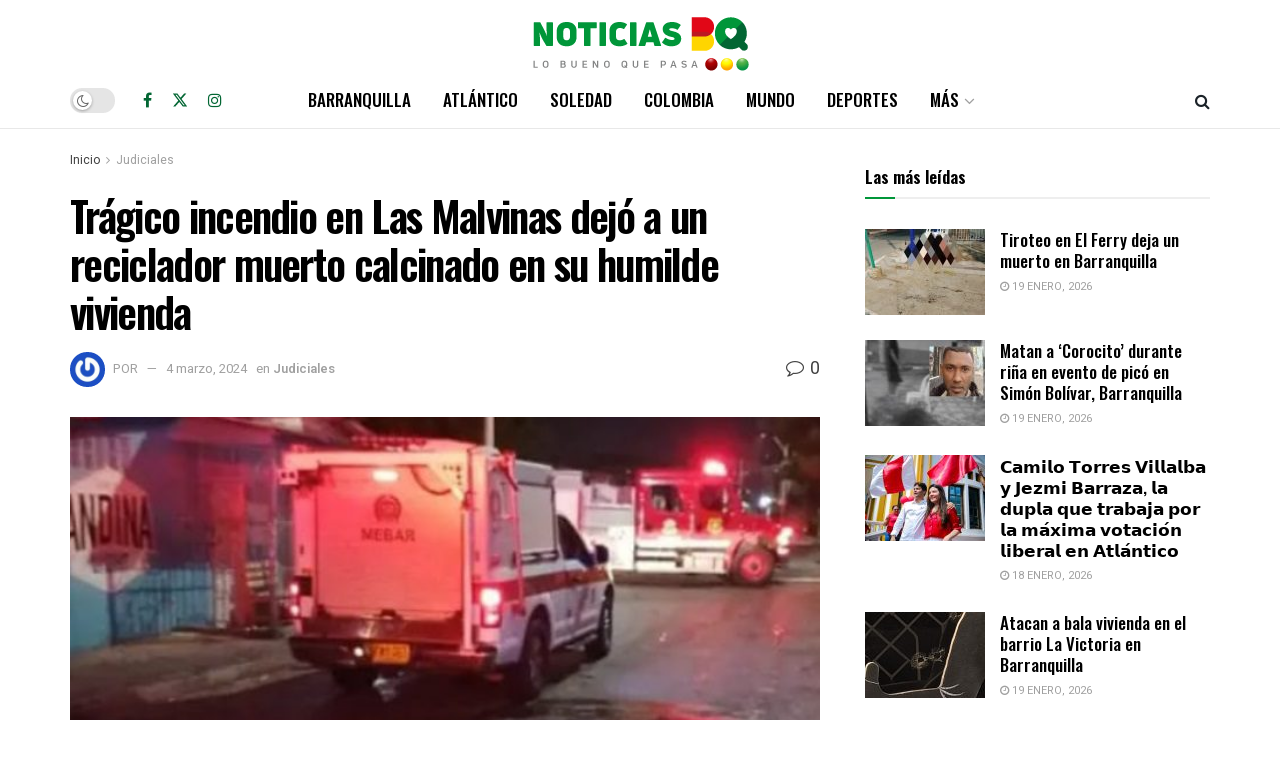

--- FILE ---
content_type: text/html; charset=UTF-8
request_url: https://www.noticiasbq.com/judiciales/tragico-incendio-en-las-malvinas-dejo-a-un-reciclador-muerto-calcinado-en-su-humilde-vivienda/
body_size: 34132
content:
<!doctype html>
<!--[if lt IE 7]> <html class="no-js lt-ie9 lt-ie8 lt-ie7" lang="es-CO"> <![endif]-->
<!--[if IE 7]>    <html class="no-js lt-ie9 lt-ie8" lang="es-CO"> <![endif]-->
<!--[if IE 8]>    <html class="no-js lt-ie9" lang="es-CO"> <![endif]-->
<!--[if IE 9]>    <html class="no-js lt-ie10" lang="es-CO"> <![endif]-->
<!--[if gt IE 8]><!--> <html class="no-js" lang="es-CO"> <!--<![endif]-->
<head>
    <meta http-equiv="Content-Type" content="text/html; charset=UTF-8" />
    <meta name='viewport' content='width=device-width, initial-scale=1, user-scalable=yes' />
    <link rel="profile" href="https://gmpg.org/xfn/11" />
    <link rel="pingback" href="https://www.noticiasbq.com/xmlrpc.php" />
    <meta name='robots' content='index, follow, max-image-preview:large, max-snippet:-1, max-video-preview:-1' />
			<script type="text/javascript">
			  var jnews_ajax_url = '/?ajax-request=jnews'
			</script>
			<script type="text/javascript">;window.jnews=window.jnews||{},window.jnews.library=window.jnews.library||{},window.jnews.library=function(){"use strict";var e=this;e.win=window,e.doc=document,e.noop=function(){},e.globalBody=e.doc.getElementsByTagName("body")[0],e.globalBody=e.globalBody?e.globalBody:e.doc,e.win.jnewsDataStorage=e.win.jnewsDataStorage||{_storage:new WeakMap,put:function(e,t,n){this._storage.has(e)||this._storage.set(e,new Map),this._storage.get(e).set(t,n)},get:function(e,t){return this._storage.get(e).get(t)},has:function(e,t){return this._storage.has(e)&&this._storage.get(e).has(t)},remove:function(e,t){var n=this._storage.get(e).delete(t);return 0===!this._storage.get(e).size&&this._storage.delete(e),n}},e.windowWidth=function(){return e.win.innerWidth||e.docEl.clientWidth||e.globalBody.clientWidth},e.windowHeight=function(){return e.win.innerHeight||e.docEl.clientHeight||e.globalBody.clientHeight},e.requestAnimationFrame=e.win.requestAnimationFrame||e.win.webkitRequestAnimationFrame||e.win.mozRequestAnimationFrame||e.win.msRequestAnimationFrame||window.oRequestAnimationFrame||function(e){return setTimeout(e,1e3/60)},e.cancelAnimationFrame=e.win.cancelAnimationFrame||e.win.webkitCancelAnimationFrame||e.win.webkitCancelRequestAnimationFrame||e.win.mozCancelAnimationFrame||e.win.msCancelRequestAnimationFrame||e.win.oCancelRequestAnimationFrame||function(e){clearTimeout(e)},e.classListSupport="classList"in document.createElement("_"),e.hasClass=e.classListSupport?function(e,t){return e.classList.contains(t)}:function(e,t){return e.className.indexOf(t)>=0},e.addClass=e.classListSupport?function(t,n){e.hasClass(t,n)||t.classList.add(n)}:function(t,n){e.hasClass(t,n)||(t.className+=" "+n)},e.removeClass=e.classListSupport?function(t,n){e.hasClass(t,n)&&t.classList.remove(n)}:function(t,n){e.hasClass(t,n)&&(t.className=t.className.replace(n,""))},e.objKeys=function(e){var t=[];for(var n in e)Object.prototype.hasOwnProperty.call(e,n)&&t.push(n);return t},e.isObjectSame=function(e,t){var n=!0;return JSON.stringify(e)!==JSON.stringify(t)&&(n=!1),n},e.extend=function(){for(var e,t,n,o=arguments[0]||{},i=1,a=arguments.length;i<a;i++)if(null!==(e=arguments[i]))for(t in e)o!==(n=e[t])&&void 0!==n&&(o[t]=n);return o},e.dataStorage=e.win.jnewsDataStorage,e.isVisible=function(e){return 0!==e.offsetWidth&&0!==e.offsetHeight||e.getBoundingClientRect().length},e.getHeight=function(e){return e.offsetHeight||e.clientHeight||e.getBoundingClientRect().height},e.getWidth=function(e){return e.offsetWidth||e.clientWidth||e.getBoundingClientRect().width},e.supportsPassive=!1;try{var t=Object.defineProperty({},"passive",{get:function(){e.supportsPassive=!0}});"createEvent"in e.doc?e.win.addEventListener("test",null,t):"fireEvent"in e.doc&&e.win.attachEvent("test",null)}catch(e){}e.passiveOption=!!e.supportsPassive&&{passive:!0},e.setStorage=function(e,t){e="jnews-"+e;var n={expired:Math.floor(((new Date).getTime()+432e5)/1e3)};t=Object.assign(n,t);localStorage.setItem(e,JSON.stringify(t))},e.getStorage=function(e){e="jnews-"+e;var t=localStorage.getItem(e);return null!==t&&0<t.length?JSON.parse(localStorage.getItem(e)):{}},e.expiredStorage=function(){var t,n="jnews-";for(var o in localStorage)o.indexOf(n)>-1&&"undefined"!==(t=e.getStorage(o.replace(n,""))).expired&&t.expired<Math.floor((new Date).getTime()/1e3)&&localStorage.removeItem(o)},e.addEvents=function(t,n,o){for(var i in n){var a=["touchstart","touchmove"].indexOf(i)>=0&&!o&&e.passiveOption;"createEvent"in e.doc?t.addEventListener(i,n[i],a):"fireEvent"in e.doc&&t.attachEvent("on"+i,n[i])}},e.removeEvents=function(t,n){for(var o in n)"createEvent"in e.doc?t.removeEventListener(o,n[o]):"fireEvent"in e.doc&&t.detachEvent("on"+o,n[o])},e.triggerEvents=function(t,n,o){var i;o=o||{detail:null};return"createEvent"in e.doc?(!(i=e.doc.createEvent("CustomEvent")||new CustomEvent(n)).initCustomEvent||i.initCustomEvent(n,!0,!1,o),void t.dispatchEvent(i)):"fireEvent"in e.doc?((i=e.doc.createEventObject()).eventType=n,void t.fireEvent("on"+i.eventType,i)):void 0},e.getParents=function(t,n){void 0===n&&(n=e.doc);for(var o=[],i=t.parentNode,a=!1;!a;)if(i){var r=i;r.querySelectorAll(n).length?a=!0:(o.push(r),i=r.parentNode)}else o=[],a=!0;return o},e.forEach=function(e,t,n){for(var o=0,i=e.length;o<i;o++)t.call(n,e[o],o)},e.getText=function(e){return e.innerText||e.textContent},e.setText=function(e,t){var n="object"==typeof t?t.innerText||t.textContent:t;e.innerText&&(e.innerText=n),e.textContent&&(e.textContent=n)},e.httpBuildQuery=function(t){return e.objKeys(t).reduce(function t(n){var o=arguments.length>1&&void 0!==arguments[1]?arguments[1]:null;return function(i,a){var r=n[a];a=encodeURIComponent(a);var s=o?"".concat(o,"[").concat(a,"]"):a;return null==r||"function"==typeof r?(i.push("".concat(s,"=")),i):["number","boolean","string"].includes(typeof r)?(i.push("".concat(s,"=").concat(encodeURIComponent(r))),i):(i.push(e.objKeys(r).reduce(t(r,s),[]).join("&")),i)}}(t),[]).join("&")},e.get=function(t,n,o,i){return o="function"==typeof o?o:e.noop,e.ajax("GET",t,n,o,i)},e.post=function(t,n,o,i){return o="function"==typeof o?o:e.noop,e.ajax("POST",t,n,o,i)},e.ajax=function(t,n,o,i,a){var r=new XMLHttpRequest,s=n,c=e.httpBuildQuery(o);if(t=-1!=["GET","POST"].indexOf(t)?t:"GET",r.open(t,s+("GET"==t?"?"+c:""),!0),"POST"==t&&r.setRequestHeader("Content-type","application/x-www-form-urlencoded"),r.setRequestHeader("X-Requested-With","XMLHttpRequest"),r.onreadystatechange=function(){4===r.readyState&&200<=r.status&&300>r.status&&"function"==typeof i&&i.call(void 0,r.response)},void 0!==a&&!a){return{xhr:r,send:function(){r.send("POST"==t?c:null)}}}return r.send("POST"==t?c:null),{xhr:r}},e.scrollTo=function(t,n,o){function i(e,t,n){this.start=this.position(),this.change=e-this.start,this.currentTime=0,this.increment=20,this.duration=void 0===n?500:n,this.callback=t,this.finish=!1,this.animateScroll()}return Math.easeInOutQuad=function(e,t,n,o){return(e/=o/2)<1?n/2*e*e+t:-n/2*(--e*(e-2)-1)+t},i.prototype.stop=function(){this.finish=!0},i.prototype.move=function(t){e.doc.documentElement.scrollTop=t,e.globalBody.parentNode.scrollTop=t,e.globalBody.scrollTop=t},i.prototype.position=function(){return e.doc.documentElement.scrollTop||e.globalBody.parentNode.scrollTop||e.globalBody.scrollTop},i.prototype.animateScroll=function(){this.currentTime+=this.increment;var t=Math.easeInOutQuad(this.currentTime,this.start,this.change,this.duration);this.move(t),this.currentTime<this.duration&&!this.finish?e.requestAnimationFrame.call(e.win,this.animateScroll.bind(this)):this.callback&&"function"==typeof this.callback&&this.callback()},new i(t,n,o)},e.unwrap=function(t){var n,o=t;e.forEach(t,(function(e,t){n?n+=e:n=e})),o.replaceWith(n)},e.performance={start:function(e){performance.mark(e+"Start")},stop:function(e){performance.mark(e+"End"),performance.measure(e,e+"Start",e+"End")}},e.fps=function(){var t=0,n=0,o=0;!function(){var i=t=0,a=0,r=0,s=document.getElementById("fpsTable"),c=function(t){void 0===document.getElementsByTagName("body")[0]?e.requestAnimationFrame.call(e.win,(function(){c(t)})):document.getElementsByTagName("body")[0].appendChild(t)};null===s&&((s=document.createElement("div")).style.position="fixed",s.style.top="120px",s.style.left="10px",s.style.width="100px",s.style.height="20px",s.style.border="1px solid black",s.style.fontSize="11px",s.style.zIndex="100000",s.style.backgroundColor="white",s.id="fpsTable",c(s));var l=function(){o++,n=Date.now(),(a=(o/(r=(n-t)/1e3)).toPrecision(2))!=i&&(i=a,s.innerHTML=i+"fps"),1<r&&(t=n,o=0),e.requestAnimationFrame.call(e.win,l)};l()}()},e.instr=function(e,t){for(var n=0;n<t.length;n++)if(-1!==e.toLowerCase().indexOf(t[n].toLowerCase()))return!0},e.winLoad=function(t,n){function o(o){if("complete"===e.doc.readyState||"interactive"===e.doc.readyState)return!o||n?setTimeout(t,n||1):t(o),1}o()||e.addEvents(e.win,{load:o})},e.docReady=function(t,n){function o(o){if("complete"===e.doc.readyState||"interactive"===e.doc.readyState)return!o||n?setTimeout(t,n||1):t(o),1}o()||e.addEvents(e.doc,{DOMContentLoaded:o})},e.fireOnce=function(){e.docReady((function(){e.assets=e.assets||[],e.assets.length&&(e.boot(),e.load_assets())}),50)},e.boot=function(){e.length&&e.doc.querySelectorAll("style[media]").forEach((function(e){"not all"==e.getAttribute("media")&&e.removeAttribute("media")}))},e.create_js=function(t,n){var o=e.doc.createElement("script");switch(o.setAttribute("src",t),n){case"defer":o.setAttribute("defer",!0);break;case"async":o.setAttribute("async",!0);break;case"deferasync":o.setAttribute("defer",!0),o.setAttribute("async",!0)}e.globalBody.appendChild(o)},e.load_assets=function(){"object"==typeof e.assets&&e.forEach(e.assets.slice(0),(function(t,n){var o="";t.defer&&(o+="defer"),t.async&&(o+="async"),e.create_js(t.url,o);var i=e.assets.indexOf(t);i>-1&&e.assets.splice(i,1)})),e.assets=jnewsoption.au_scripts=window.jnewsads=[]},e.setCookie=function(e,t,n){var o="";if(n){var i=new Date;i.setTime(i.getTime()+24*n*60*60*1e3),o="; expires="+i.toUTCString()}document.cookie=e+"="+(t||"")+o+"; path=/"},e.getCookie=function(e){for(var t=e+"=",n=document.cookie.split(";"),o=0;o<n.length;o++){for(var i=n[o];" "==i.charAt(0);)i=i.substring(1,i.length);if(0==i.indexOf(t))return i.substring(t.length,i.length)}return null},e.eraseCookie=function(e){document.cookie=e+"=; Path=/; Expires=Thu, 01 Jan 1970 00:00:01 GMT;"},e.docReady((function(){e.globalBody=e.globalBody==e.doc?e.doc.getElementsByTagName("body")[0]:e.globalBody,e.globalBody=e.globalBody?e.globalBody:e.doc})),e.winLoad((function(){e.winLoad((function(){var t=!1;if(void 0!==window.jnewsadmin)if(void 0!==window.file_version_checker){var n=e.objKeys(window.file_version_checker);n.length?n.forEach((function(e){t||"10.0.4"===window.file_version_checker[e]||(t=!0)})):t=!0}else t=!0;t&&(window.jnewsHelper.getMessage(),window.jnewsHelper.getNotice())}),2500)}))},window.jnews.library=new window.jnews.library;</script><!-- Google tag (gtag.js) consent mode dataLayer added by Site Kit -->
<script type="text/javascript" id="google_gtagjs-js-consent-mode-data-layer">
/* <![CDATA[ */
window.dataLayer = window.dataLayer || [];function gtag(){dataLayer.push(arguments);}
gtag('consent', 'default', {"ad_personalization":"denied","ad_storage":"denied","ad_user_data":"denied","analytics_storage":"denied","functionality_storage":"denied","security_storage":"denied","personalization_storage":"denied","region":["AT","BE","BG","CH","CY","CZ","DE","DK","EE","ES","FI","FR","GB","GR","HR","HU","IE","IS","IT","LI","LT","LU","LV","MT","NL","NO","PL","PT","RO","SE","SI","SK"],"wait_for_update":500});
window._googlesitekitConsentCategoryMap = {"statistics":["analytics_storage"],"marketing":["ad_storage","ad_user_data","ad_personalization"],"functional":["functionality_storage","security_storage"],"preferences":["personalization_storage"]};
window._googlesitekitConsents = {"ad_personalization":"denied","ad_storage":"denied","ad_user_data":"denied","analytics_storage":"denied","functionality_storage":"denied","security_storage":"denied","personalization_storage":"denied","region":["AT","BE","BG","CH","CY","CZ","DE","DK","EE","ES","FI","FR","GB","GR","HR","HU","IE","IS","IT","LI","LT","LU","LV","MT","NL","NO","PL","PT","RO","SE","SI","SK"],"wait_for_update":500};
/* ]]> */
</script>
<!-- End Google tag (gtag.js) consent mode dataLayer added by Site Kit -->

	<!-- This site is optimized with the Yoast SEO Premium plugin v26.1 (Yoast SEO v26.1.1) - https://yoast.com/wordpress/plugins/seo/ -->
	<title>Trágico incendio en Las Malvinas dejó a un reciclador muerto calcinado en su humilde vivienda &#8212; NoticiasBQ</title>
	<link rel="canonical" href="https://www.noticiasbq.com/judiciales/tragico-incendio-en-las-malvinas-dejo-a-un-reciclador-muerto-calcinado-en-su-humilde-vivienda/" />
	<meta property="og:locale" content="es_ES" />
	<meta property="og:type" content="article" />
	<meta property="og:title" content="Trágico incendio en Las Malvinas dejó a un reciclador muerto calcinado en su humilde vivienda" />
	<meta property="og:description" content="Un lamentable suceso sacudió la tranquilidad del barrio Las Malvinas en la madrugada de este lunes, cuando Yuseth Albeiro Lambraño Ardila, un reciclador de 37 años, perdió la vida en un incendio que consumió su humilde vivienda de madera. El fatídico incidente tuvo lugar en la calle 93 con carrera 7G, al suroccidente de la [&hellip;]" />
	<meta property="og:url" content="https://www.noticiasbq.com/judiciales/tragico-incendio-en-las-malvinas-dejo-a-un-reciclador-muerto-calcinado-en-su-humilde-vivienda/" />
	<meta property="og:site_name" content="NoticiasBQ" />
	<meta property="article:publisher" content="https://www.facebook.com/NoticiasBQ" />
	<meta property="article:published_time" content="2024-03-04T17:36:06+00:00" />
	<meta property="og:image" content="https://www.noticiasbq.com/wp-content/uploads/2024/03/81475568-3b85-43ee-8e16-9f967c7107ef-1-696x446-2.jpg" />
	<meta property="og:image:width" content="650" />
	<meta property="og:image:height" content="294" />
	<meta property="og:image:type" content="image/jpeg" />
	<meta name="twitter:card" content="summary_large_image" />
	<meta name="twitter:creator" content="@noticiasbq" />
	<meta name="twitter:site" content="@noticiasbq" />
	<meta name="twitter:label1" content="Escrito por" />
	<meta name="twitter:data1" content="" />
	<meta name="twitter:label2" content="Tiempo de lectura" />
	<meta name="twitter:data2" content="2 minutos" />
	<script type="application/ld+json" class="yoast-schema-graph">{"@context":"https://schema.org","@graph":[{"@type":"Article","@id":"https://www.noticiasbq.com/judiciales/tragico-incendio-en-las-malvinas-dejo-a-un-reciclador-muerto-calcinado-en-su-humilde-vivienda/#article","isPartOf":{"@id":"https://www.noticiasbq.com/judiciales/tragico-incendio-en-las-malvinas-dejo-a-un-reciclador-muerto-calcinado-en-su-humilde-vivienda/"},"author":{"name":"","@id":""},"headline":"Trágico incendio en Las Malvinas dejó a un reciclador muerto calcinado en su humilde vivienda","datePublished":"2024-03-04T17:36:06+00:00","mainEntityOfPage":{"@id":"https://www.noticiasbq.com/judiciales/tragico-incendio-en-las-malvinas-dejo-a-un-reciclador-muerto-calcinado-en-su-humilde-vivienda/"},"wordCount":221,"publisher":{"@id":"https://www.noticiasbq.com/#organization"},"image":{"@id":"https://www.noticiasbq.com/judiciales/tragico-incendio-en-las-malvinas-dejo-a-un-reciclador-muerto-calcinado-en-su-humilde-vivienda/#primaryimage"},"thumbnailUrl":"https://www.noticiasbq.com/wp-content/uploads/2024/03/81475568-3b85-43ee-8e16-9f967c7107ef-1-696x446-2.jpg","articleSection":["Judiciales"],"inLanguage":"es-CO"},{"@type":"WebPage","@id":"https://www.noticiasbq.com/judiciales/tragico-incendio-en-las-malvinas-dejo-a-un-reciclador-muerto-calcinado-en-su-humilde-vivienda/","url":"https://www.noticiasbq.com/judiciales/tragico-incendio-en-las-malvinas-dejo-a-un-reciclador-muerto-calcinado-en-su-humilde-vivienda/","name":"Trágico incendio en Las Malvinas dejó a un reciclador muerto calcinado en su humilde vivienda &#8212; NoticiasBQ","isPartOf":{"@id":"https://www.noticiasbq.com/#website"},"primaryImageOfPage":{"@id":"https://www.noticiasbq.com/judiciales/tragico-incendio-en-las-malvinas-dejo-a-un-reciclador-muerto-calcinado-en-su-humilde-vivienda/#primaryimage"},"image":{"@id":"https://www.noticiasbq.com/judiciales/tragico-incendio-en-las-malvinas-dejo-a-un-reciclador-muerto-calcinado-en-su-humilde-vivienda/#primaryimage"},"thumbnailUrl":"https://www.noticiasbq.com/wp-content/uploads/2024/03/81475568-3b85-43ee-8e16-9f967c7107ef-1-696x446-2.jpg","datePublished":"2024-03-04T17:36:06+00:00","breadcrumb":{"@id":"https://www.noticiasbq.com/judiciales/tragico-incendio-en-las-malvinas-dejo-a-un-reciclador-muerto-calcinado-en-su-humilde-vivienda/#breadcrumb"},"inLanguage":"es-CO","potentialAction":[{"@type":"ReadAction","target":["https://www.noticiasbq.com/judiciales/tragico-incendio-en-las-malvinas-dejo-a-un-reciclador-muerto-calcinado-en-su-humilde-vivienda/"]}]},{"@type":"ImageObject","inLanguage":"es-CO","@id":"https://www.noticiasbq.com/judiciales/tragico-incendio-en-las-malvinas-dejo-a-un-reciclador-muerto-calcinado-en-su-humilde-vivienda/#primaryimage","url":"https://www.noticiasbq.com/wp-content/uploads/2024/03/81475568-3b85-43ee-8e16-9f967c7107ef-1-696x446-2.jpg","contentUrl":"https://www.noticiasbq.com/wp-content/uploads/2024/03/81475568-3b85-43ee-8e16-9f967c7107ef-1-696x446-2.jpg","width":650,"height":294},{"@type":"BreadcrumbList","@id":"https://www.noticiasbq.com/judiciales/tragico-incendio-en-las-malvinas-dejo-a-un-reciclador-muerto-calcinado-en-su-humilde-vivienda/#breadcrumb","itemListElement":[{"@type":"ListItem","position":1,"name":"Inicio","item":"https://www.noticiasbq.com/"},{"@type":"ListItem","position":2,"name":"Trágico incendio en Las Malvinas dejó a un reciclador muerto calcinado en su humilde vivienda"}]},{"@type":"WebSite","@id":"https://www.noticiasbq.com/#website","url":"https://www.noticiasbq.com/","name":"NoticiasBQ","description":"Lo bueno que pasa","publisher":{"@id":"https://www.noticiasbq.com/#organization"},"alternateName":"NoticiasBQ","potentialAction":[{"@type":"SearchAction","target":{"@type":"EntryPoint","urlTemplate":"https://www.noticiasbq.com/?s={search_term_string}"},"query-input":{"@type":"PropertyValueSpecification","valueRequired":true,"valueName":"search_term_string"}}],"inLanguage":"es-CO"},{"@type":"Organization","@id":"https://www.noticiasbq.com/#organization","name":"NoticiasBQ","url":"https://www.noticiasbq.com/","logo":{"@type":"ImageObject","inLanguage":"es-CO","@id":"https://www.noticiasbq.com/#/schema/logo/image/","url":"https://www.noticiasbq.com/wp-content/uploads/2023/05/noticiasbq_logo.png","contentUrl":"https://www.noticiasbq.com/wp-content/uploads/2023/05/noticiasbq_logo.png","width":220,"height":55,"caption":"NoticiasBQ"},"image":{"@id":"https://www.noticiasbq.com/#/schema/logo/image/"},"sameAs":["https://www.facebook.com/NoticiasBQ","https://x.com/noticiasbq","https://www.instagram.com/noticiasbq1/"]},{"@type":"Person","@id":"","url":"https://www.noticiasbq.com/author/"}]}</script>
	<!-- / Yoast SEO Premium plugin. -->


<link rel='dns-prefetch' href='//www.googletagmanager.com' />
<link rel='dns-prefetch' href='//stats.wp.com' />
<link rel='dns-prefetch' href='//fonts.googleapis.com' />
<link rel='dns-prefetch' href='//pagead2.googlesyndication.com' />
<link rel='dns-prefetch' href='//fundingchoicesmessages.google.com' />
<link rel='preconnect' href='//c0.wp.com' />
<link rel='preconnect' href='https://fonts.gstatic.com' />
<link rel="alternate" type="application/rss+xml" title="NoticiasBQ &raquo; Feed" href="https://www.noticiasbq.com/feed/" />
<link rel="alternate" type="application/rss+xml" title="NoticiasBQ &raquo; RSS de los comentarios" href="https://www.noticiasbq.com/comments/feed/" />
<link rel="alternate" title="oEmbed (JSON)" type="application/json+oembed" href="https://www.noticiasbq.com/wp-json/oembed/1.0/embed?url=https%3A%2F%2Fwww.noticiasbq.com%2Fjudiciales%2Ftragico-incendio-en-las-malvinas-dejo-a-un-reciclador-muerto-calcinado-en-su-humilde-vivienda%2F" />
<link rel="alternate" title="oEmbed (XML)" type="text/xml+oembed" href="https://www.noticiasbq.com/wp-json/oembed/1.0/embed?url=https%3A%2F%2Fwww.noticiasbq.com%2Fjudiciales%2Ftragico-incendio-en-las-malvinas-dejo-a-un-reciclador-muerto-calcinado-en-su-humilde-vivienda%2F&#038;format=xml" />
<style id='wp-img-auto-sizes-contain-inline-css' type='text/css'>
img:is([sizes=auto i],[sizes^="auto," i]){contain-intrinsic-size:3000px 1500px}
/*# sourceURL=wp-img-auto-sizes-contain-inline-css */
</style>

<style id='wp-emoji-styles-inline-css' type='text/css'>

	img.wp-smiley, img.emoji {
		display: inline !important;
		border: none !important;
		box-shadow: none !important;
		height: 1em !important;
		width: 1em !important;
		margin: 0 0.07em !important;
		vertical-align: -0.1em !important;
		background: none !important;
		padding: 0 !important;
	}
/*# sourceURL=wp-emoji-styles-inline-css */
</style>
<link rel='stylesheet' id='wp-block-library-css' href='https://c0.wp.com/c/6.9/wp-includes/css/dist/block-library/style.min.css' type='text/css' media='all' />
<style id='global-styles-inline-css' type='text/css'>
:root{--wp--preset--aspect-ratio--square: 1;--wp--preset--aspect-ratio--4-3: 4/3;--wp--preset--aspect-ratio--3-4: 3/4;--wp--preset--aspect-ratio--3-2: 3/2;--wp--preset--aspect-ratio--2-3: 2/3;--wp--preset--aspect-ratio--16-9: 16/9;--wp--preset--aspect-ratio--9-16: 9/16;--wp--preset--color--black: #000000;--wp--preset--color--cyan-bluish-gray: #abb8c3;--wp--preset--color--white: #ffffff;--wp--preset--color--pale-pink: #f78da7;--wp--preset--color--vivid-red: #cf2e2e;--wp--preset--color--luminous-vivid-orange: #ff6900;--wp--preset--color--luminous-vivid-amber: #fcb900;--wp--preset--color--light-green-cyan: #7bdcb5;--wp--preset--color--vivid-green-cyan: #00d084;--wp--preset--color--pale-cyan-blue: #8ed1fc;--wp--preset--color--vivid-cyan-blue: #0693e3;--wp--preset--color--vivid-purple: #9b51e0;--wp--preset--gradient--vivid-cyan-blue-to-vivid-purple: linear-gradient(135deg,rgb(6,147,227) 0%,rgb(155,81,224) 100%);--wp--preset--gradient--light-green-cyan-to-vivid-green-cyan: linear-gradient(135deg,rgb(122,220,180) 0%,rgb(0,208,130) 100%);--wp--preset--gradient--luminous-vivid-amber-to-luminous-vivid-orange: linear-gradient(135deg,rgb(252,185,0) 0%,rgb(255,105,0) 100%);--wp--preset--gradient--luminous-vivid-orange-to-vivid-red: linear-gradient(135deg,rgb(255,105,0) 0%,rgb(207,46,46) 100%);--wp--preset--gradient--very-light-gray-to-cyan-bluish-gray: linear-gradient(135deg,rgb(238,238,238) 0%,rgb(169,184,195) 100%);--wp--preset--gradient--cool-to-warm-spectrum: linear-gradient(135deg,rgb(74,234,220) 0%,rgb(151,120,209) 20%,rgb(207,42,186) 40%,rgb(238,44,130) 60%,rgb(251,105,98) 80%,rgb(254,248,76) 100%);--wp--preset--gradient--blush-light-purple: linear-gradient(135deg,rgb(255,206,236) 0%,rgb(152,150,240) 100%);--wp--preset--gradient--blush-bordeaux: linear-gradient(135deg,rgb(254,205,165) 0%,rgb(254,45,45) 50%,rgb(107,0,62) 100%);--wp--preset--gradient--luminous-dusk: linear-gradient(135deg,rgb(255,203,112) 0%,rgb(199,81,192) 50%,rgb(65,88,208) 100%);--wp--preset--gradient--pale-ocean: linear-gradient(135deg,rgb(255,245,203) 0%,rgb(182,227,212) 50%,rgb(51,167,181) 100%);--wp--preset--gradient--electric-grass: linear-gradient(135deg,rgb(202,248,128) 0%,rgb(113,206,126) 100%);--wp--preset--gradient--midnight: linear-gradient(135deg,rgb(2,3,129) 0%,rgb(40,116,252) 100%);--wp--preset--font-size--small: 13px;--wp--preset--font-size--medium: 20px;--wp--preset--font-size--large: 36px;--wp--preset--font-size--x-large: 42px;--wp--preset--spacing--20: 0.44rem;--wp--preset--spacing--30: 0.67rem;--wp--preset--spacing--40: 1rem;--wp--preset--spacing--50: 1.5rem;--wp--preset--spacing--60: 2.25rem;--wp--preset--spacing--70: 3.38rem;--wp--preset--spacing--80: 5.06rem;--wp--preset--shadow--natural: 6px 6px 9px rgba(0, 0, 0, 0.2);--wp--preset--shadow--deep: 12px 12px 50px rgba(0, 0, 0, 0.4);--wp--preset--shadow--sharp: 6px 6px 0px rgba(0, 0, 0, 0.2);--wp--preset--shadow--outlined: 6px 6px 0px -3px rgb(255, 255, 255), 6px 6px rgb(0, 0, 0);--wp--preset--shadow--crisp: 6px 6px 0px rgb(0, 0, 0);}:where(.is-layout-flex){gap: 0.5em;}:where(.is-layout-grid){gap: 0.5em;}body .is-layout-flex{display: flex;}.is-layout-flex{flex-wrap: wrap;align-items: center;}.is-layout-flex > :is(*, div){margin: 0;}body .is-layout-grid{display: grid;}.is-layout-grid > :is(*, div){margin: 0;}:where(.wp-block-columns.is-layout-flex){gap: 2em;}:where(.wp-block-columns.is-layout-grid){gap: 2em;}:where(.wp-block-post-template.is-layout-flex){gap: 1.25em;}:where(.wp-block-post-template.is-layout-grid){gap: 1.25em;}.has-black-color{color: var(--wp--preset--color--black) !important;}.has-cyan-bluish-gray-color{color: var(--wp--preset--color--cyan-bluish-gray) !important;}.has-white-color{color: var(--wp--preset--color--white) !important;}.has-pale-pink-color{color: var(--wp--preset--color--pale-pink) !important;}.has-vivid-red-color{color: var(--wp--preset--color--vivid-red) !important;}.has-luminous-vivid-orange-color{color: var(--wp--preset--color--luminous-vivid-orange) !important;}.has-luminous-vivid-amber-color{color: var(--wp--preset--color--luminous-vivid-amber) !important;}.has-light-green-cyan-color{color: var(--wp--preset--color--light-green-cyan) !important;}.has-vivid-green-cyan-color{color: var(--wp--preset--color--vivid-green-cyan) !important;}.has-pale-cyan-blue-color{color: var(--wp--preset--color--pale-cyan-blue) !important;}.has-vivid-cyan-blue-color{color: var(--wp--preset--color--vivid-cyan-blue) !important;}.has-vivid-purple-color{color: var(--wp--preset--color--vivid-purple) !important;}.has-black-background-color{background-color: var(--wp--preset--color--black) !important;}.has-cyan-bluish-gray-background-color{background-color: var(--wp--preset--color--cyan-bluish-gray) !important;}.has-white-background-color{background-color: var(--wp--preset--color--white) !important;}.has-pale-pink-background-color{background-color: var(--wp--preset--color--pale-pink) !important;}.has-vivid-red-background-color{background-color: var(--wp--preset--color--vivid-red) !important;}.has-luminous-vivid-orange-background-color{background-color: var(--wp--preset--color--luminous-vivid-orange) !important;}.has-luminous-vivid-amber-background-color{background-color: var(--wp--preset--color--luminous-vivid-amber) !important;}.has-light-green-cyan-background-color{background-color: var(--wp--preset--color--light-green-cyan) !important;}.has-vivid-green-cyan-background-color{background-color: var(--wp--preset--color--vivid-green-cyan) !important;}.has-pale-cyan-blue-background-color{background-color: var(--wp--preset--color--pale-cyan-blue) !important;}.has-vivid-cyan-blue-background-color{background-color: var(--wp--preset--color--vivid-cyan-blue) !important;}.has-vivid-purple-background-color{background-color: var(--wp--preset--color--vivid-purple) !important;}.has-black-border-color{border-color: var(--wp--preset--color--black) !important;}.has-cyan-bluish-gray-border-color{border-color: var(--wp--preset--color--cyan-bluish-gray) !important;}.has-white-border-color{border-color: var(--wp--preset--color--white) !important;}.has-pale-pink-border-color{border-color: var(--wp--preset--color--pale-pink) !important;}.has-vivid-red-border-color{border-color: var(--wp--preset--color--vivid-red) !important;}.has-luminous-vivid-orange-border-color{border-color: var(--wp--preset--color--luminous-vivid-orange) !important;}.has-luminous-vivid-amber-border-color{border-color: var(--wp--preset--color--luminous-vivid-amber) !important;}.has-light-green-cyan-border-color{border-color: var(--wp--preset--color--light-green-cyan) !important;}.has-vivid-green-cyan-border-color{border-color: var(--wp--preset--color--vivid-green-cyan) !important;}.has-pale-cyan-blue-border-color{border-color: var(--wp--preset--color--pale-cyan-blue) !important;}.has-vivid-cyan-blue-border-color{border-color: var(--wp--preset--color--vivid-cyan-blue) !important;}.has-vivid-purple-border-color{border-color: var(--wp--preset--color--vivid-purple) !important;}.has-vivid-cyan-blue-to-vivid-purple-gradient-background{background: var(--wp--preset--gradient--vivid-cyan-blue-to-vivid-purple) !important;}.has-light-green-cyan-to-vivid-green-cyan-gradient-background{background: var(--wp--preset--gradient--light-green-cyan-to-vivid-green-cyan) !important;}.has-luminous-vivid-amber-to-luminous-vivid-orange-gradient-background{background: var(--wp--preset--gradient--luminous-vivid-amber-to-luminous-vivid-orange) !important;}.has-luminous-vivid-orange-to-vivid-red-gradient-background{background: var(--wp--preset--gradient--luminous-vivid-orange-to-vivid-red) !important;}.has-very-light-gray-to-cyan-bluish-gray-gradient-background{background: var(--wp--preset--gradient--very-light-gray-to-cyan-bluish-gray) !important;}.has-cool-to-warm-spectrum-gradient-background{background: var(--wp--preset--gradient--cool-to-warm-spectrum) !important;}.has-blush-light-purple-gradient-background{background: var(--wp--preset--gradient--blush-light-purple) !important;}.has-blush-bordeaux-gradient-background{background: var(--wp--preset--gradient--blush-bordeaux) !important;}.has-luminous-dusk-gradient-background{background: var(--wp--preset--gradient--luminous-dusk) !important;}.has-pale-ocean-gradient-background{background: var(--wp--preset--gradient--pale-ocean) !important;}.has-electric-grass-gradient-background{background: var(--wp--preset--gradient--electric-grass) !important;}.has-midnight-gradient-background{background: var(--wp--preset--gradient--midnight) !important;}.has-small-font-size{font-size: var(--wp--preset--font-size--small) !important;}.has-medium-font-size{font-size: var(--wp--preset--font-size--medium) !important;}.has-large-font-size{font-size: var(--wp--preset--font-size--large) !important;}.has-x-large-font-size{font-size: var(--wp--preset--font-size--x-large) !important;}
/*# sourceURL=global-styles-inline-css */
</style>

<style id='classic-theme-styles-inline-css' type='text/css'>
/*! This file is auto-generated */
.wp-block-button__link{color:#fff;background-color:#32373c;border-radius:9999px;box-shadow:none;text-decoration:none;padding:calc(.667em + 2px) calc(1.333em + 2px);font-size:1.125em}.wp-block-file__button{background:#32373c;color:#fff;text-decoration:none}
/*# sourceURL=/wp-includes/css/classic-themes.min.css */
</style>
<link rel='stylesheet' id='elementor-frontend-css' href='https://www.noticiasbq.com/wp-content/plugins/elementor/assets/css/frontend.min.css?ver=3.33.1' type='text/css' media='all' />
<link rel='stylesheet' id='jeg_customizer_font-css' href='//fonts.googleapis.com/css?family=Heebo%3Aregular%2C500%2C600%7COswald%3Aregular%2C500%2C500%2C600%2C600%2C500%7CRoboto%3Areguler&#038;display=swap&#038;ver=1.3.0' type='text/css' media='all' />
<link rel='stylesheet' id='font-awesome-css' href='https://www.noticiasbq.com/wp-content/plugins/elementor/assets/lib/font-awesome/css/font-awesome.min.css?ver=4.7.0' type='text/css' media='all' />
<link rel='stylesheet' id='jnews-frontend-css' href='https://www.noticiasbq.com/wp-content/themes/jnews/assets/dist/frontend.min.css?ver=12.0.0' type='text/css' media='all' />
<link rel='stylesheet' id='jnews-elementor-css' href='https://www.noticiasbq.com/wp-content/themes/jnews/assets/css/elementor-frontend.css?ver=12.0.0' type='text/css' media='all' />
<link rel='stylesheet' id='jnews-style-css' href='https://www.noticiasbq.com/wp-content/themes/jnews/style.css?ver=12.0.0' type='text/css' media='all' />
<link rel='stylesheet' id='jnews-darkmode-css' href='https://www.noticiasbq.com/wp-content/themes/jnews/assets/css/darkmode.css?ver=12.0.0' type='text/css' media='all' />
<link rel='stylesheet' id='jnews-scheme-css' href='https://www.noticiasbq.com/wp-content/uploads/jnews/scheme.css?ver=1752963334' type='text/css' media='all' />
<link rel='stylesheet' id='jnews-select-share-css' href='https://www.noticiasbq.com/wp-content/plugins/jnews-social-share/assets/css/plugin.css' type='text/css' media='all' />
<script type="text/javascript" src="https://c0.wp.com/c/6.9/wp-includes/js/jquery/jquery.min.js" id="jquery-core-js"></script>
<script type="text/javascript" src="https://c0.wp.com/c/6.9/wp-includes/js/jquery/jquery-migrate.min.js" id="jquery-migrate-js"></script>
<script type="text/javascript" src="https://www.googletagmanager.com/gtag/js?id=G-CNW8YGNM49" id="jnews-google-tag-manager-js" defer></script>
<script type="text/javascript" id="jnews-google-tag-manager-js-after">
/* <![CDATA[ */
				window.addEventListener('DOMContentLoaded', function() {
					(function() {
						window.dataLayer = window.dataLayer || [];
						function gtag(){dataLayer.push(arguments);}
						gtag('js', new Date());
						gtag('config', 'G-CNW8YGNM49');
					})();
				});
				
//# sourceURL=jnews-google-tag-manager-js-after
/* ]]> */
</script>

<!-- Google tag (gtag.js) snippet added by Site Kit -->
<!-- Fragmento de código de Google Analytics añadido por Site Kit -->
<script type="text/javascript" src="https://www.googletagmanager.com/gtag/js?id=GT-K5MHKWGL" id="google_gtagjs-js" async></script>
<script type="text/javascript" id="google_gtagjs-js-after">
/* <![CDATA[ */
window.dataLayer = window.dataLayer || [];function gtag(){dataLayer.push(arguments);}
gtag("set","linker",{"domains":["www.noticiasbq.com"]});
gtag("js", new Date());
gtag("set", "developer_id.dZTNiMT", true);
gtag("config", "GT-K5MHKWGL");
//# sourceURL=google_gtagjs-js-after
/* ]]> */
</script>
<link rel="https://api.w.org/" href="https://www.noticiasbq.com/wp-json/" /><link rel="alternate" title="JSON" type="application/json" href="https://www.noticiasbq.com/wp-json/wp/v2/posts/254985" /><link rel="EditURI" type="application/rsd+xml" title="RSD" href="https://www.noticiasbq.com/xmlrpc.php?rsd" />
<meta name="generator" content="WordPress 6.9" />
<link rel='shortlink' href='https://www.noticiasbq.com/?p=254985' />
<meta name="generator" content="Site Kit by Google 1.163.0" />	<style>img#wpstats{display:none}</style>
		
<!-- Google AdSense meta tags added by Site Kit -->
<meta name="google-adsense-platform-account" content="ca-host-pub-2644536267352236">
<meta name="google-adsense-platform-domain" content="sitekit.withgoogle.com">
<!-- End Google AdSense meta tags added by Site Kit -->
<meta name="generator" content="Elementor 3.33.1; features: additional_custom_breakpoints; settings: css_print_method-external, google_font-enabled, font_display-swap">
			<style>
				.e-con.e-parent:nth-of-type(n+4):not(.e-lazyloaded):not(.e-no-lazyload),
				.e-con.e-parent:nth-of-type(n+4):not(.e-lazyloaded):not(.e-no-lazyload) * {
					background-image: none !important;
				}
				@media screen and (max-height: 1024px) {
					.e-con.e-parent:nth-of-type(n+3):not(.e-lazyloaded):not(.e-no-lazyload),
					.e-con.e-parent:nth-of-type(n+3):not(.e-lazyloaded):not(.e-no-lazyload) * {
						background-image: none !important;
					}
				}
				@media screen and (max-height: 640px) {
					.e-con.e-parent:nth-of-type(n+2):not(.e-lazyloaded):not(.e-no-lazyload),
					.e-con.e-parent:nth-of-type(n+2):not(.e-lazyloaded):not(.e-no-lazyload) * {
						background-image: none !important;
					}
				}
			</style>
			
<!-- Fragmento de código de Google Adsense añadido por Site Kit -->
<script type="text/javascript" async="async" src="https://pagead2.googlesyndication.com/pagead/js/adsbygoogle.js?client=ca-pub-7264464634314106&amp;host=ca-host-pub-2644536267352236" crossorigin="anonymous"></script>

<!-- Final del fragmento de código de Google Adsense añadido por Site Kit -->

<!-- Google AdSense Ad Blocking Recovery snippet added by Site Kit -->
<script async src="https://fundingchoicesmessages.google.com/i/pub-7264464634314106?ers=1" nonce="yEse71V9CudtJWE7lc73cw"></script><script nonce="yEse71V9CudtJWE7lc73cw">(function() {function signalGooglefcPresent() {if (!window.frames['googlefcPresent']) {if (document.body) {const iframe = document.createElement('iframe'); iframe.style = 'width: 0; height: 0; border: none; z-index: -1000; left: -1000px; top: -1000px;'; iframe.style.display = 'none'; iframe.name = 'googlefcPresent'; document.body.appendChild(iframe);} else {setTimeout(signalGooglefcPresent, 0);}}}signalGooglefcPresent();})();</script>
<!-- End Google AdSense Ad Blocking Recovery snippet added by Site Kit -->

<!-- Google AdSense Ad Blocking Recovery Error Protection snippet added by Site Kit -->
<script>(function(){'use strict';function aa(a){var b=0;return function(){return b<a.length?{done:!1,value:a[b++]}:{done:!0}}}var ba="function"==typeof Object.defineProperties?Object.defineProperty:function(a,b,c){if(a==Array.prototype||a==Object.prototype)return a;a[b]=c.value;return a};
function ca(a){a=["object"==typeof globalThis&&globalThis,a,"object"==typeof window&&window,"object"==typeof self&&self,"object"==typeof global&&global];for(var b=0;b<a.length;++b){var c=a[b];if(c&&c.Math==Math)return c}throw Error("Cannot find global object");}var da=ca(this);function k(a,b){if(b)a:{var c=da;a=a.split(".");for(var d=0;d<a.length-1;d++){var e=a[d];if(!(e in c))break a;c=c[e]}a=a[a.length-1];d=c[a];b=b(d);b!=d&&null!=b&&ba(c,a,{configurable:!0,writable:!0,value:b})}}
function ea(a){return a.raw=a}function m(a){var b="undefined"!=typeof Symbol&&Symbol.iterator&&a[Symbol.iterator];if(b)return b.call(a);if("number"==typeof a.length)return{next:aa(a)};throw Error(String(a)+" is not an iterable or ArrayLike");}function fa(a){for(var b,c=[];!(b=a.next()).done;)c.push(b.value);return c}var ha="function"==typeof Object.create?Object.create:function(a){function b(){}b.prototype=a;return new b},n;
if("function"==typeof Object.setPrototypeOf)n=Object.setPrototypeOf;else{var q;a:{var ia={a:!0},ja={};try{ja.__proto__=ia;q=ja.a;break a}catch(a){}q=!1}n=q?function(a,b){a.__proto__=b;if(a.__proto__!==b)throw new TypeError(a+" is not extensible");return a}:null}var ka=n;
function r(a,b){a.prototype=ha(b.prototype);a.prototype.constructor=a;if(ka)ka(a,b);else for(var c in b)if("prototype"!=c)if(Object.defineProperties){var d=Object.getOwnPropertyDescriptor(b,c);d&&Object.defineProperty(a,c,d)}else a[c]=b[c];a.A=b.prototype}function la(){for(var a=Number(this),b=[],c=a;c<arguments.length;c++)b[c-a]=arguments[c];return b}k("Number.MAX_SAFE_INTEGER",function(){return 9007199254740991});
k("Number.isFinite",function(a){return a?a:function(b){return"number"!==typeof b?!1:!isNaN(b)&&Infinity!==b&&-Infinity!==b}});k("Number.isInteger",function(a){return a?a:function(b){return Number.isFinite(b)?b===Math.floor(b):!1}});k("Number.isSafeInteger",function(a){return a?a:function(b){return Number.isInteger(b)&&Math.abs(b)<=Number.MAX_SAFE_INTEGER}});
k("Math.trunc",function(a){return a?a:function(b){b=Number(b);if(isNaN(b)||Infinity===b||-Infinity===b||0===b)return b;var c=Math.floor(Math.abs(b));return 0>b?-c:c}});k("Object.is",function(a){return a?a:function(b,c){return b===c?0!==b||1/b===1/c:b!==b&&c!==c}});k("Array.prototype.includes",function(a){return a?a:function(b,c){var d=this;d instanceof String&&(d=String(d));var e=d.length;c=c||0;for(0>c&&(c=Math.max(c+e,0));c<e;c++){var f=d[c];if(f===b||Object.is(f,b))return!0}return!1}});
k("String.prototype.includes",function(a){return a?a:function(b,c){if(null==this)throw new TypeError("The 'this' value for String.prototype.includes must not be null or undefined");if(b instanceof RegExp)throw new TypeError("First argument to String.prototype.includes must not be a regular expression");return-1!==this.indexOf(b,c||0)}});/*

 Copyright The Closure Library Authors.
 SPDX-License-Identifier: Apache-2.0
*/
var t=this||self;function v(a){return a};var w,x;a:{for(var ma=["CLOSURE_FLAGS"],y=t,z=0;z<ma.length;z++)if(y=y[ma[z]],null==y){x=null;break a}x=y}var na=x&&x[610401301];w=null!=na?na:!1;var A,oa=t.navigator;A=oa?oa.userAgentData||null:null;function B(a){return w?A?A.brands.some(function(b){return(b=b.brand)&&-1!=b.indexOf(a)}):!1:!1}function C(a){var b;a:{if(b=t.navigator)if(b=b.userAgent)break a;b=""}return-1!=b.indexOf(a)};function D(){return w?!!A&&0<A.brands.length:!1}function E(){return D()?B("Chromium"):(C("Chrome")||C("CriOS"))&&!(D()?0:C("Edge"))||C("Silk")};var pa=D()?!1:C("Trident")||C("MSIE");!C("Android")||E();E();C("Safari")&&(E()||(D()?0:C("Coast"))||(D()?0:C("Opera"))||(D()?0:C("Edge"))||(D()?B("Microsoft Edge"):C("Edg/"))||D()&&B("Opera"));var qa={},F=null;var ra="undefined"!==typeof Uint8Array,sa=!pa&&"function"===typeof btoa;function G(){return"function"===typeof BigInt};var H=0,I=0;function ta(a){var b=0>a;a=Math.abs(a);var c=a>>>0;a=Math.floor((a-c)/4294967296);b&&(c=m(ua(c,a)),b=c.next().value,a=c.next().value,c=b);H=c>>>0;I=a>>>0}function va(a,b){b>>>=0;a>>>=0;if(2097151>=b)var c=""+(4294967296*b+a);else G()?c=""+(BigInt(b)<<BigInt(32)|BigInt(a)):(c=(a>>>24|b<<8)&16777215,b=b>>16&65535,a=(a&16777215)+6777216*c+6710656*b,c+=8147497*b,b*=2,1E7<=a&&(c+=Math.floor(a/1E7),a%=1E7),1E7<=c&&(b+=Math.floor(c/1E7),c%=1E7),c=b+wa(c)+wa(a));return c}
function wa(a){a=String(a);return"0000000".slice(a.length)+a}function ua(a,b){b=~b;a?a=~a+1:b+=1;return[a,b]};var J;J="function"===typeof Symbol&&"symbol"===typeof Symbol()?Symbol():void 0;var xa=J?function(a,b){a[J]|=b}:function(a,b){void 0!==a.g?a.g|=b:Object.defineProperties(a,{g:{value:b,configurable:!0,writable:!0,enumerable:!1}})},K=J?function(a){return a[J]|0}:function(a){return a.g|0},L=J?function(a){return a[J]}:function(a){return a.g},M=J?function(a,b){a[J]=b;return a}:function(a,b){void 0!==a.g?a.g=b:Object.defineProperties(a,{g:{value:b,configurable:!0,writable:!0,enumerable:!1}});return a};function ya(a,b){M(b,(a|0)&-14591)}function za(a,b){M(b,(a|34)&-14557)}
function Aa(a){a=a>>14&1023;return 0===a?536870912:a};var N={},Ba={};function Ca(a){return!(!a||"object"!==typeof a||a.g!==Ba)}function Da(a){return null!==a&&"object"===typeof a&&!Array.isArray(a)&&a.constructor===Object}function P(a,b,c){if(!Array.isArray(a)||a.length)return!1;var d=K(a);if(d&1)return!0;if(!(b&&(Array.isArray(b)?b.includes(c):b.has(c))))return!1;M(a,d|1);return!0}Object.freeze(new function(){});Object.freeze(new function(){});var Ea=/^-?([1-9][0-9]*|0)(\.[0-9]+)?$/;var Q;function Fa(a,b){Q=b;a=new a(b);Q=void 0;return a}
function R(a,b,c){null==a&&(a=Q);Q=void 0;if(null==a){var d=96;c?(a=[c],d|=512):a=[];b&&(d=d&-16760833|(b&1023)<<14)}else{if(!Array.isArray(a))throw Error();d=K(a);if(d&64)return a;d|=64;if(c&&(d|=512,c!==a[0]))throw Error();a:{c=a;var e=c.length;if(e){var f=e-1;if(Da(c[f])){d|=256;b=f-(+!!(d&512)-1);if(1024<=b)throw Error();d=d&-16760833|(b&1023)<<14;break a}}if(b){b=Math.max(b,e-(+!!(d&512)-1));if(1024<b)throw Error();d=d&-16760833|(b&1023)<<14}}}M(a,d);return a};function Ga(a){switch(typeof a){case "number":return isFinite(a)?a:String(a);case "boolean":return a?1:0;case "object":if(a)if(Array.isArray(a)){if(P(a,void 0,0))return}else if(ra&&null!=a&&a instanceof Uint8Array){if(sa){for(var b="",c=0,d=a.length-10240;c<d;)b+=String.fromCharCode.apply(null,a.subarray(c,c+=10240));b+=String.fromCharCode.apply(null,c?a.subarray(c):a);a=btoa(b)}else{void 0===b&&(b=0);if(!F){F={};c="ABCDEFGHIJKLMNOPQRSTUVWXYZabcdefghijklmnopqrstuvwxyz0123456789".split("");d=["+/=",
"+/","-_=","-_.","-_"];for(var e=0;5>e;e++){var f=c.concat(d[e].split(""));qa[e]=f;for(var g=0;g<f.length;g++){var h=f[g];void 0===F[h]&&(F[h]=g)}}}b=qa[b];c=Array(Math.floor(a.length/3));d=b[64]||"";for(e=f=0;f<a.length-2;f+=3){var l=a[f],p=a[f+1];h=a[f+2];g=b[l>>2];l=b[(l&3)<<4|p>>4];p=b[(p&15)<<2|h>>6];h=b[h&63];c[e++]=g+l+p+h}g=0;h=d;switch(a.length-f){case 2:g=a[f+1],h=b[(g&15)<<2]||d;case 1:a=a[f],c[e]=b[a>>2]+b[(a&3)<<4|g>>4]+h+d}a=c.join("")}return a}}return a};function Ha(a,b,c){a=Array.prototype.slice.call(a);var d=a.length,e=b&256?a[d-1]:void 0;d+=e?-1:0;for(b=b&512?1:0;b<d;b++)a[b]=c(a[b]);if(e){b=a[b]={};for(var f in e)Object.prototype.hasOwnProperty.call(e,f)&&(b[f]=c(e[f]))}return a}function Ia(a,b,c,d,e){if(null!=a){if(Array.isArray(a))a=P(a,void 0,0)?void 0:e&&K(a)&2?a:Ja(a,b,c,void 0!==d,e);else if(Da(a)){var f={},g;for(g in a)Object.prototype.hasOwnProperty.call(a,g)&&(f[g]=Ia(a[g],b,c,d,e));a=f}else a=b(a,d);return a}}
function Ja(a,b,c,d,e){var f=d||c?K(a):0;d=d?!!(f&32):void 0;a=Array.prototype.slice.call(a);for(var g=0;g<a.length;g++)a[g]=Ia(a[g],b,c,d,e);c&&c(f,a);return a}function Ka(a){return a.s===N?a.toJSON():Ga(a)};function La(a,b,c){c=void 0===c?za:c;if(null!=a){if(ra&&a instanceof Uint8Array)return b?a:new Uint8Array(a);if(Array.isArray(a)){var d=K(a);if(d&2)return a;b&&(b=0===d||!!(d&32)&&!(d&64||!(d&16)));return b?M(a,(d|34)&-12293):Ja(a,La,d&4?za:c,!0,!0)}a.s===N&&(c=a.h,d=L(c),a=d&2?a:Fa(a.constructor,Ma(c,d,!0)));return a}}function Ma(a,b,c){var d=c||b&2?za:ya,e=!!(b&32);a=Ha(a,b,function(f){return La(f,e,d)});xa(a,32|(c?2:0));return a};function Na(a,b){a=a.h;return Oa(a,L(a),b)}function Oa(a,b,c,d){if(-1===c)return null;if(c>=Aa(b)){if(b&256)return a[a.length-1][c]}else{var e=a.length;if(d&&b&256&&(d=a[e-1][c],null!=d))return d;b=c+(+!!(b&512)-1);if(b<e)return a[b]}}function Pa(a,b,c,d,e){var f=Aa(b);if(c>=f||e){var g=b;if(b&256)e=a[a.length-1];else{if(null==d)return;e=a[f+(+!!(b&512)-1)]={};g|=256}e[c]=d;c<f&&(a[c+(+!!(b&512)-1)]=void 0);g!==b&&M(a,g)}else a[c+(+!!(b&512)-1)]=d,b&256&&(a=a[a.length-1],c in a&&delete a[c])}
function Qa(a,b){var c=Ra;var d=void 0===d?!1:d;var e=a.h;var f=L(e),g=Oa(e,f,b,d);if(null!=g&&"object"===typeof g&&g.s===N)c=g;else if(Array.isArray(g)){var h=K(g),l=h;0===l&&(l|=f&32);l|=f&2;l!==h&&M(g,l);c=new c(g)}else c=void 0;c!==g&&null!=c&&Pa(e,f,b,c,d);e=c;if(null==e)return e;a=a.h;f=L(a);f&2||(g=e,c=g.h,h=L(c),g=h&2?Fa(g.constructor,Ma(c,h,!1)):g,g!==e&&(e=g,Pa(a,f,b,e,d)));return e}function Sa(a,b){a=Na(a,b);return null==a||"string"===typeof a?a:void 0}
function Ta(a,b){var c=void 0===c?0:c;a=Na(a,b);if(null!=a)if(b=typeof a,"number"===b?Number.isFinite(a):"string"!==b?0:Ea.test(a))if("number"===typeof a){if(a=Math.trunc(a),!Number.isSafeInteger(a)){ta(a);b=H;var d=I;if(a=d&2147483648)b=~b+1>>>0,d=~d>>>0,0==b&&(d=d+1>>>0);b=4294967296*d+(b>>>0);a=a?-b:b}}else if(b=Math.trunc(Number(a)),Number.isSafeInteger(b))a=String(b);else{if(b=a.indexOf("."),-1!==b&&(a=a.substring(0,b)),!("-"===a[0]?20>a.length||20===a.length&&-922337<Number(a.substring(0,7)):
19>a.length||19===a.length&&922337>Number(a.substring(0,6)))){if(16>a.length)ta(Number(a));else if(G())a=BigInt(a),H=Number(a&BigInt(4294967295))>>>0,I=Number(a>>BigInt(32)&BigInt(4294967295));else{b=+("-"===a[0]);I=H=0;d=a.length;for(var e=b,f=(d-b)%6+b;f<=d;e=f,f+=6)e=Number(a.slice(e,f)),I*=1E6,H=1E6*H+e,4294967296<=H&&(I+=Math.trunc(H/4294967296),I>>>=0,H>>>=0);b&&(b=m(ua(H,I)),a=b.next().value,b=b.next().value,H=a,I=b)}a=H;b=I;b&2147483648?G()?a=""+(BigInt(b|0)<<BigInt(32)|BigInt(a>>>0)):(b=
m(ua(a,b)),a=b.next().value,b=b.next().value,a="-"+va(a,b)):a=va(a,b)}}else a=void 0;return null!=a?a:c}function S(a,b){a=Sa(a,b);return null!=a?a:""};function T(a,b,c){this.h=R(a,b,c)}T.prototype.toJSON=function(){return Ua(this,Ja(this.h,Ka,void 0,void 0,!1),!0)};T.prototype.s=N;T.prototype.toString=function(){return Ua(this,this.h,!1).toString()};
function Ua(a,b,c){var d=a.constructor.v,e=L(c?a.h:b);a=b.length;if(!a)return b;var f;if(Da(c=b[a-1])){a:{var g=c;var h={},l=!1,p;for(p in g)if(Object.prototype.hasOwnProperty.call(g,p)){var u=g[p];if(Array.isArray(u)){var jb=u;if(P(u,d,+p)||Ca(u)&&0===u.size)u=null;u!=jb&&(l=!0)}null!=u?h[p]=u:l=!0}if(l){for(var O in h){g=h;break a}g=null}}g!=c&&(f=!0);a--}for(p=+!!(e&512)-1;0<a;a--){O=a-1;c=b[O];O-=p;if(!(null==c||P(c,d,O)||Ca(c)&&0===c.size))break;var kb=!0}if(!f&&!kb)return b;b=Array.prototype.slice.call(b,
0,a);g&&b.push(g);return b};function Va(a){return function(b){if(null==b||""==b)b=new a;else{b=JSON.parse(b);if(!Array.isArray(b))throw Error(void 0);xa(b,32);b=Fa(a,b)}return b}};function Wa(a){this.h=R(a)}r(Wa,T);var Xa=Va(Wa);var U;function V(a){this.g=a}V.prototype.toString=function(){return this.g+""};var Ya={};function Za(a){if(void 0===U){var b=null;var c=t.trustedTypes;if(c&&c.createPolicy){try{b=c.createPolicy("goog#html",{createHTML:v,createScript:v,createScriptURL:v})}catch(d){t.console&&t.console.error(d.message)}U=b}else U=b}a=(b=U)?b.createScriptURL(a):a;return new V(a,Ya)};function $a(){return Math.floor(2147483648*Math.random()).toString(36)+Math.abs(Math.floor(2147483648*Math.random())^Date.now()).toString(36)};function ab(a,b){b=String(b);"application/xhtml+xml"===a.contentType&&(b=b.toLowerCase());return a.createElement(b)}function bb(a){this.g=a||t.document||document};/*

 SPDX-License-Identifier: Apache-2.0
*/
function cb(a,b){a.src=b instanceof V&&b.constructor===V?b.g:"type_error:TrustedResourceUrl";var c,d;(c=(b=null==(d=(c=(a.ownerDocument&&a.ownerDocument.defaultView||window).document).querySelector)?void 0:d.call(c,"script[nonce]"))?b.nonce||b.getAttribute("nonce")||"":"")&&a.setAttribute("nonce",c)};function db(a){a=void 0===a?document:a;return a.createElement("script")};function eb(a,b,c,d,e,f){try{var g=a.g,h=db(g);h.async=!0;cb(h,b);g.head.appendChild(h);h.addEventListener("load",function(){e();d&&g.head.removeChild(h)});h.addEventListener("error",function(){0<c?eb(a,b,c-1,d,e,f):(d&&g.head.removeChild(h),f())})}catch(l){f()}};var fb=t.atob("aHR0cHM6Ly93d3cuZ3N0YXRpYy5jb20vaW1hZ2VzL2ljb25zL21hdGVyaWFsL3N5c3RlbS8xeC93YXJuaW5nX2FtYmVyXzI0ZHAucG5n"),gb=t.atob("WW91IGFyZSBzZWVpbmcgdGhpcyBtZXNzYWdlIGJlY2F1c2UgYWQgb3Igc2NyaXB0IGJsb2NraW5nIHNvZnR3YXJlIGlzIGludGVyZmVyaW5nIHdpdGggdGhpcyBwYWdlLg=="),hb=t.atob("RGlzYWJsZSBhbnkgYWQgb3Igc2NyaXB0IGJsb2NraW5nIHNvZnR3YXJlLCB0aGVuIHJlbG9hZCB0aGlzIHBhZ2Uu");function ib(a,b,c){this.i=a;this.u=b;this.o=c;this.g=null;this.j=[];this.m=!1;this.l=new bb(this.i)}
function lb(a){if(a.i.body&&!a.m){var b=function(){mb(a);t.setTimeout(function(){nb(a,3)},50)};eb(a.l,a.u,2,!0,function(){t[a.o]||b()},b);a.m=!0}}
function mb(a){for(var b=W(1,5),c=0;c<b;c++){var d=X(a);a.i.body.appendChild(d);a.j.push(d)}b=X(a);b.style.bottom="0";b.style.left="0";b.style.position="fixed";b.style.width=W(100,110).toString()+"%";b.style.zIndex=W(2147483544,2147483644).toString();b.style.backgroundColor=ob(249,259,242,252,219,229);b.style.boxShadow="0 0 12px #888";b.style.color=ob(0,10,0,10,0,10);b.style.display="flex";b.style.justifyContent="center";b.style.fontFamily="Roboto, Arial";c=X(a);c.style.width=W(80,85).toString()+
"%";c.style.maxWidth=W(750,775).toString()+"px";c.style.margin="24px";c.style.display="flex";c.style.alignItems="flex-start";c.style.justifyContent="center";d=ab(a.l.g,"IMG");d.className=$a();d.src=fb;d.alt="Warning icon";d.style.height="24px";d.style.width="24px";d.style.paddingRight="16px";var e=X(a),f=X(a);f.style.fontWeight="bold";f.textContent=gb;var g=X(a);g.textContent=hb;Y(a,e,f);Y(a,e,g);Y(a,c,d);Y(a,c,e);Y(a,b,c);a.g=b;a.i.body.appendChild(a.g);b=W(1,5);for(c=0;c<b;c++)d=X(a),a.i.body.appendChild(d),
a.j.push(d)}function Y(a,b,c){for(var d=W(1,5),e=0;e<d;e++){var f=X(a);b.appendChild(f)}b.appendChild(c);c=W(1,5);for(d=0;d<c;d++)e=X(a),b.appendChild(e)}function W(a,b){return Math.floor(a+Math.random()*(b-a))}function ob(a,b,c,d,e,f){return"rgb("+W(Math.max(a,0),Math.min(b,255)).toString()+","+W(Math.max(c,0),Math.min(d,255)).toString()+","+W(Math.max(e,0),Math.min(f,255)).toString()+")"}function X(a){a=ab(a.l.g,"DIV");a.className=$a();return a}
function nb(a,b){0>=b||null!=a.g&&0!==a.g.offsetHeight&&0!==a.g.offsetWidth||(pb(a),mb(a),t.setTimeout(function(){nb(a,b-1)},50))}function pb(a){for(var b=m(a.j),c=b.next();!c.done;c=b.next())(c=c.value)&&c.parentNode&&c.parentNode.removeChild(c);a.j=[];(b=a.g)&&b.parentNode&&b.parentNode.removeChild(b);a.g=null};function qb(a,b,c,d,e){function f(l){document.body?g(document.body):0<l?t.setTimeout(function(){f(l-1)},e):b()}function g(l){l.appendChild(h);t.setTimeout(function(){h?(0!==h.offsetHeight&&0!==h.offsetWidth?b():a(),h.parentNode&&h.parentNode.removeChild(h)):a()},d)}var h=rb(c);f(3)}function rb(a){var b=document.createElement("div");b.className=a;b.style.width="1px";b.style.height="1px";b.style.position="absolute";b.style.left="-10000px";b.style.top="-10000px";b.style.zIndex="-10000";return b};function Ra(a){this.h=R(a)}r(Ra,T);function sb(a){this.h=R(a)}r(sb,T);var tb=Va(sb);function ub(a){var b=la.apply(1,arguments);if(0===b.length)return Za(a[0]);for(var c=a[0],d=0;d<b.length;d++)c+=encodeURIComponent(b[d])+a[d+1];return Za(c)};function vb(a){if(!a)return null;a=Sa(a,4);var b;null===a||void 0===a?b=null:b=Za(a);return b};var wb=ea([""]),xb=ea([""]);function yb(a,b){this.m=a;this.o=new bb(a.document);this.g=b;this.j=S(this.g,1);this.u=vb(Qa(this.g,2))||ub(wb);this.i=!1;b=vb(Qa(this.g,13))||ub(xb);this.l=new ib(a.document,b,S(this.g,12))}yb.prototype.start=function(){zb(this)};
function zb(a){Ab(a);eb(a.o,a.u,3,!1,function(){a:{var b=a.j;var c=t.btoa(b);if(c=t[c]){try{var d=Xa(t.atob(c))}catch(e){b=!1;break a}b=b===Sa(d,1)}else b=!1}b?Z(a,S(a.g,14)):(Z(a,S(a.g,8)),lb(a.l))},function(){qb(function(){Z(a,S(a.g,7));lb(a.l)},function(){return Z(a,S(a.g,6))},S(a.g,9),Ta(a.g,10),Ta(a.g,11))})}function Z(a,b){a.i||(a.i=!0,a=new a.m.XMLHttpRequest,a.open("GET",b,!0),a.send())}function Ab(a){var b=t.btoa(a.j);a.m[b]&&Z(a,S(a.g,5))};(function(a,b){t[a]=function(){var c=la.apply(0,arguments);t[a]=function(){};b.call.apply(b,[null].concat(c instanceof Array?c:fa(m(c))))}})("__h82AlnkH6D91__",function(a){"function"===typeof window.atob&&(new yb(window,tb(window.atob(a)))).start()});}).call(this);

window.__h82AlnkH6D91__("[base64]/[base64]/[base64]/[base64]");</script>
<!-- End Google AdSense Ad Blocking Recovery Error Protection snippet added by Site Kit -->
<!--  <script async src="https://pagead2.googlesyndication.com/pagead/js/adsbygoogle.js?client=ca-pub-7264464634314106"
     crossorigin="anonymous"></script> -->
<script async src="https://www.googletagmanager.com/gtag/js?id=G-WT0R656V4D"></script>
<script>
  window.dataLayer = window.dataLayer || [];
  function gtag(){dataLayer.push(arguments);}
  gtag('js', new Date());

  gtag('config', 'G-WT0R656V4D');
</script><link rel="icon" href="https://www.noticiasbq.com/wp-content/uploads/2025/07/cropped-Favicon-32x32.png" sizes="32x32" />
<link rel="icon" href="https://www.noticiasbq.com/wp-content/uploads/2025/07/cropped-Favicon-192x192.png" sizes="192x192" />
<link rel="apple-touch-icon" href="https://www.noticiasbq.com/wp-content/uploads/2025/07/cropped-Favicon-180x180.png" />
<meta name="msapplication-TileImage" content="https://www.noticiasbq.com/wp-content/uploads/2025/07/cropped-Favicon-270x270.png" />
<style id="jeg_dynamic_css" type="text/css" data-type="jeg_custom-css">.jeg_container, .jeg_content, .jeg_boxed .jeg_main .jeg_container, .jeg_autoload_separator { background-color : #ffffff; } body { --j-body-color : #424242; --j-accent-color : #009639; --j-alt-color : #026633; --j-heading-color : #000000; --j-entry-color : #333333; } body,.jeg_newsfeed_list .tns-outer .tns-controls button,.jeg_filter_button,.owl-carousel .owl-nav div,.jeg_readmore,.jeg_hero_style_7 .jeg_post_meta a,.widget_calendar thead th,.widget_calendar tfoot a,.jeg_socialcounter a,.entry-header .jeg_meta_like a,.entry-header .jeg_meta_comment a,.entry-header .jeg_meta_donation a,.entry-header .jeg_meta_bookmark a,.entry-content tbody tr:hover,.entry-content th,.jeg_splitpost_nav li:hover a,#breadcrumbs a,.jeg_author_socials a:hover,.jeg_footer_content a,.jeg_footer_bottom a,.jeg_cartcontent,.woocommerce .woocommerce-breadcrumb a { color : #424242; } a, .jeg_menu_style_5>li>a:hover, .jeg_menu_style_5>li.sfHover>a, .jeg_menu_style_5>li.current-menu-item>a, .jeg_menu_style_5>li.current-menu-ancestor>a, .jeg_navbar .jeg_menu:not(.jeg_main_menu)>li>a:hover, .jeg_midbar .jeg_menu:not(.jeg_main_menu)>li>a:hover, .jeg_side_tabs li.active, .jeg_block_heading_5 strong, .jeg_block_heading_6 strong, .jeg_block_heading_7 strong, .jeg_block_heading_8 strong, .jeg_subcat_list li a:hover, .jeg_subcat_list li button:hover, .jeg_pl_lg_7 .jeg_thumb .jeg_post_category a, .jeg_pl_xs_2:before, .jeg_pl_xs_4 .jeg_postblock_content:before, .jeg_postblock .jeg_post_title a:hover, .jeg_hero_style_6 .jeg_post_title a:hover, .jeg_sidefeed .jeg_pl_xs_3 .jeg_post_title a:hover, .widget_jnews_popular .jeg_post_title a:hover, .jeg_meta_author a, .widget_archive li a:hover, .widget_pages li a:hover, .widget_meta li a:hover, .widget_recent_entries li a:hover, .widget_rss li a:hover, .widget_rss cite, .widget_categories li a:hover, .widget_categories li.current-cat>a, #breadcrumbs a:hover, .jeg_share_count .counts, .commentlist .bypostauthor>.comment-body>.comment-author>.fn, span.required, .jeg_review_title, .bestprice .price, .authorlink a:hover, .jeg_vertical_playlist .jeg_video_playlist_play_icon, .jeg_vertical_playlist .jeg_video_playlist_item.active .jeg_video_playlist_thumbnail:before, .jeg_horizontal_playlist .jeg_video_playlist_play, .woocommerce li.product .pricegroup .button, .widget_display_forums li a:hover, .widget_display_topics li:before, .widget_display_replies li:before, .widget_display_views li:before, .bbp-breadcrumb a:hover, .jeg_mobile_menu li.sfHover>a, .jeg_mobile_menu li a:hover, .split-template-6 .pagenum, .jeg_mobile_menu_style_5>li>a:hover, .jeg_mobile_menu_style_5>li.sfHover>a, .jeg_mobile_menu_style_5>li.current-menu-item>a, .jeg_mobile_menu_style_5>li.current-menu-ancestor>a, .jeg_mobile_menu.jeg_menu_dropdown li.open > div > a { color : #009639; } .jeg_menu_style_1>li>a:before, .jeg_menu_style_2>li>a:before, .jeg_menu_style_3>li>a:before, .jeg_side_toggle, .jeg_slide_caption .jeg_post_category a, .jeg_slider_type_1_wrapper .tns-controls button.tns-next, .jeg_block_heading_1 .jeg_block_title span, .jeg_block_heading_2 .jeg_block_title span, .jeg_block_heading_3, .jeg_block_heading_4 .jeg_block_title span, .jeg_block_heading_6:after, .jeg_pl_lg_box .jeg_post_category a, .jeg_pl_md_box .jeg_post_category a, .jeg_readmore:hover, .jeg_thumb .jeg_post_category a, .jeg_block_loadmore a:hover, .jeg_postblock.alt .jeg_block_loadmore a:hover, .jeg_block_loadmore a.active, .jeg_postblock_carousel_2 .jeg_post_category a, .jeg_heroblock .jeg_post_category a, .jeg_pagenav_1 .page_number.active, .jeg_pagenav_1 .page_number.active:hover, input[type="submit"], .btn, .button, .widget_tag_cloud a:hover, .popularpost_item:hover .jeg_post_title a:before, .jeg_splitpost_4 .page_nav, .jeg_splitpost_5 .page_nav, .jeg_post_via a:hover, .jeg_post_source a:hover, .jeg_post_tags a:hover, .comment-reply-title small a:before, .comment-reply-title small a:after, .jeg_storelist .productlink, .authorlink li.active a:before, .jeg_footer.dark .socials_widget:not(.nobg) a:hover .fa,.jeg_footer.dark .socials_widget:not(.nobg) a:hover span.jeg-icon, div.jeg_breakingnews_title, .jeg_overlay_slider_bottom_wrapper .tns-controls button, .jeg_overlay_slider_bottom_wrapper .tns-controls button:hover, .jeg_vertical_playlist .jeg_video_playlist_current, .woocommerce span.onsale, .woocommerce #respond input#submit:hover, .woocommerce a.button:hover, .woocommerce button.button:hover, .woocommerce input.button:hover, .woocommerce #respond input#submit.alt, .woocommerce a.button.alt, .woocommerce button.button.alt, .woocommerce input.button.alt, .jeg_popup_post .caption, .jeg_footer.dark input[type="submit"], .jeg_footer.dark .btn, .jeg_footer.dark .button, .footer_widget.widget_tag_cloud a:hover, .jeg_inner_content .content-inner .jeg_post_category a:hover, #buddypress .standard-form button, #buddypress a.button, #buddypress input[type="submit"], #buddypress input[type="button"], #buddypress input[type="reset"], #buddypress ul.button-nav li a, #buddypress .generic-button a, #buddypress .generic-button button, #buddypress .comment-reply-link, #buddypress a.bp-title-button, #buddypress.buddypress-wrap .members-list li .user-update .activity-read-more a, div#buddypress .standard-form button:hover, div#buddypress a.button:hover, div#buddypress input[type="submit"]:hover, div#buddypress input[type="button"]:hover, div#buddypress input[type="reset"]:hover, div#buddypress ul.button-nav li a:hover, div#buddypress .generic-button a:hover, div#buddypress .generic-button button:hover, div#buddypress .comment-reply-link:hover, div#buddypress a.bp-title-button:hover, div#buddypress.buddypress-wrap .members-list li .user-update .activity-read-more a:hover, #buddypress #item-nav .item-list-tabs ul li a:before, .jeg_inner_content .jeg_meta_container .follow-wrapper a { background-color : #009639; } .jeg_block_heading_7 .jeg_block_title span, .jeg_readmore:hover, .jeg_block_loadmore a:hover, .jeg_block_loadmore a.active, .jeg_pagenav_1 .page_number.active, .jeg_pagenav_1 .page_number.active:hover, .jeg_pagenav_3 .page_number:hover, .jeg_prevnext_post a:hover h3, .jeg_overlay_slider .jeg_post_category, .jeg_sidefeed .jeg_post.active, .jeg_vertical_playlist.jeg_vertical_playlist .jeg_video_playlist_item.active .jeg_video_playlist_thumbnail img, .jeg_horizontal_playlist .jeg_video_playlist_item.active { border-color : #009639; } .jeg_tabpost_nav li.active, .woocommerce div.product .woocommerce-tabs ul.tabs li.active, .jeg_mobile_menu_style_1>li.current-menu-item a, .jeg_mobile_menu_style_1>li.current-menu-ancestor a, .jeg_mobile_menu_style_2>li.current-menu-item::after, .jeg_mobile_menu_style_2>li.current-menu-ancestor::after, .jeg_mobile_menu_style_3>li.current-menu-item::before, .jeg_mobile_menu_style_3>li.current-menu-ancestor::before { border-bottom-color : #009639; } .jeg_post_share .jeg-icon svg { fill : #009639; } .jeg_post_meta .fa, .jeg_post_meta .jpwt-icon, .entry-header .jeg_post_meta .fa, .jeg_review_stars, .jeg_price_review_list { color : #026633; } .jeg_share_button.share-float.share-monocrhome a { background-color : #026633; } h1,h2,h3,h4,h5,h6,.jeg_post_title a,.entry-header .jeg_post_title,.jeg_hero_style_7 .jeg_post_title a,.jeg_block_title,.jeg_splitpost_bar .current_title,.jeg_video_playlist_title,.gallery-caption,.jeg_push_notification_button>a.button { color : #000000; } .split-template-9 .pagenum, .split-template-10 .pagenum, .split-template-11 .pagenum, .split-template-12 .pagenum, .split-template-13 .pagenum, .split-template-15 .pagenum, .split-template-18 .pagenum, .split-template-20 .pagenum, .split-template-19 .current_title span, .split-template-20 .current_title span { background-color : #000000; } .entry-content .content-inner p, .entry-content .content-inner span, .entry-content .intro-text { color : #333333; } .jeg_topbar .jeg_nav_row, .jeg_topbar .jeg_search_no_expand .jeg_search_input { line-height : 36px; } .jeg_topbar .jeg_nav_row, .jeg_topbar .jeg_nav_icon { height : 36px; } .jeg_topbar, .jeg_topbar.dark { border-top-width : 0px; } .jeg_midbar { height : 72px; } .jeg_midbar, .jeg_midbar.dark { border-bottom-width : 0px; } .jeg_header .jeg_bottombar.jeg_navbar,.jeg_bottombar .jeg_nav_icon { height : 56px; } .jeg_header .jeg_bottombar.jeg_navbar, .jeg_header .jeg_bottombar .jeg_main_menu:not(.jeg_menu_style_1) > li > a, .jeg_header .jeg_bottombar .jeg_menu_style_1 > li, .jeg_header .jeg_bottombar .jeg_menu:not(.jeg_main_menu) > li > a { line-height : 56px; } .jeg_header .jeg_bottombar, .jeg_header .jeg_bottombar.jeg_navbar_dark, .jeg_bottombar.jeg_navbar_boxed .jeg_nav_row, .jeg_bottombar.jeg_navbar_dark.jeg_navbar_boxed .jeg_nav_row { border-top-width : 0px; border-bottom-width : 1px; } .jeg_stickybar.jeg_navbar,.jeg_navbar .jeg_nav_icon { height : 70px; } .jeg_stickybar.jeg_navbar, .jeg_stickybar .jeg_main_menu:not(.jeg_menu_style_1) > li > a, .jeg_stickybar .jeg_menu_style_1 > li, .jeg_stickybar .jeg_menu:not(.jeg_main_menu) > li > a { line-height : 70px; } .jeg_header_sticky .jeg_navbar_wrapper:not(.jeg_navbar_boxed), .jeg_header_sticky .jeg_navbar_boxed .jeg_nav_row { background : #ffffff; } .jeg_stickybar, .jeg_stickybar.dark { border-bottom-width : 0px; } .jeg_mobile_midbar, .jeg_mobile_midbar.dark { background : #000000; } .jeg_header .socials_widget > a > i.fa:before { color : #026633; } .jeg_header .socials_widget.nobg > a > i > span.jeg-icon svg { fill : #026633; } .jeg_header .socials_widget.nobg > a > span.jeg-icon svg { fill : #026633; } .jeg_header .socials_widget > a > span.jeg-icon svg { fill : #026633; } .jeg_header .socials_widget > a > i > span.jeg-icon svg { fill : #026633; } .jeg_top_date { color : #ffffff; } .jeg_button_1 .btn { background : #dd3333; } .jeg_lang_switcher, .jeg_lang_switcher span { color : #ffffff; } .jeg_lang_switcher { background : #ffffff; } .jeg_nav_account, .jeg_navbar .jeg_nav_account .jeg_menu > li > a, .jeg_midbar .jeg_nav_account .jeg_menu > li > a { color : #2b2b2b; } .jeg_header .jeg_search_wrapper.search_icon .jeg_search_toggle { color : #1b2228; } .jeg_nav_search { width : 70%; } .jeg_header .jeg_search_no_expand .jeg_search_form .jeg_search_input { border-color : #eaeaea; } .jeg_header .jeg_menu.jeg_main_menu > li > a { color : #000000; } .jnews .jeg_header .jeg_menu.jeg_top_menu > li > a { color : #ffffff; } .jnews .jeg_header .jeg_menu.jeg_top_menu > li a:hover { color : #cccccc; } .jeg_footer_content,.jeg_footer.dark .jeg_footer_content { background-color : #026633; color : #ffffff; } .jeg_footer .jeg_footer_heading h3,.jeg_footer.dark .jeg_footer_heading h3,.jeg_footer .widget h2,.jeg_footer .footer_dark .widget h2 { color : #ffffff; } .jeg_footer .jeg_footer_content a, .jeg_footer.dark .jeg_footer_content a { color : #a9afb3; } .jeg_footer_secondary,.jeg_footer.dark .jeg_footer_secondary,.jeg_footer_bottom,.jeg_footer.dark .jeg_footer_bottom,.jeg_footer_sidecontent .jeg_footer_primary { color : #cccccc; } .jeg_footer_bottom a,.jeg_footer.dark .jeg_footer_bottom a,.jeg_footer_secondary a,.jeg_footer.dark .jeg_footer_secondary a,.jeg_footer_sidecontent .jeg_footer_primary a,.jeg_footer_sidecontent.dark .jeg_footer_primary a { color : #ffd500; } .jeg_menu_footer a:hover,.jeg_footer.dark .jeg_menu_footer a:hover,.jeg_footer_sidecontent .jeg_footer_primary .col-md-7 .jeg_menu_footer a:hover { color : #ffffff; } body,input,textarea,select,.chosen-container-single .chosen-single,.btn,.button { font-family: Heebo,Helvetica,Arial,sans-serif; } .jeg_header, .jeg_mobile_wrapper { font-family: Oswald,Helvetica,Arial,sans-serif; } h3.jeg_block_title, .jeg_footer .jeg_footer_heading h3, .jeg_footer .widget h2, .jeg_tabpost_nav li { font-family: Oswald,Helvetica,Arial,sans-serif; } .jeg_post_title, .entry-header .jeg_post_title, .jeg_single_tpl_2 .entry-header .jeg_post_title, .jeg_single_tpl_3 .entry-header .jeg_post_title, .jeg_single_tpl_6 .entry-header .jeg_post_title, .jeg_content .jeg_custom_title_wrapper .jeg_post_title { font-family: Oswald,Helvetica,Arial,sans-serif; } .jeg_post_excerpt p, .content-inner p { font-family: Roboto,Helvetica,Arial,sans-serif; } .jeg_thumb .jeg_post_category a,.jeg_pl_lg_box .jeg_post_category a,.jeg_pl_md_box .jeg_post_category a,.jeg_postblock_carousel_2 .jeg_post_category a,.jeg_heroblock .jeg_post_category a,.jeg_slide_caption .jeg_post_category a { background-color : #009639; color : #ffffff; } .jeg_overlay_slider .jeg_post_category,.jeg_thumb .jeg_post_category a,.jeg_pl_lg_box .jeg_post_category a,.jeg_pl_md_box .jeg_post_category a,.jeg_postblock_carousel_2 .jeg_post_category a,.jeg_heroblock .jeg_post_category a,.jeg_slide_caption .jeg_post_category a { border-color : #009639; } </style><style type="text/css">
					.no_thumbnail .jeg_thumb,
					.thumbnail-container.no_thumbnail {
					    display: none !important;
					}
					.jeg_search_result .jeg_pl_xs_3.no_thumbnail .jeg_postblock_content,
					.jeg_sidefeed .jeg_pl_xs_3.no_thumbnail .jeg_postblock_content,
					.jeg_pl_sm.no_thumbnail .jeg_postblock_content {
					    margin-left: 0;
					}
					.jeg_postblock_11 .no_thumbnail .jeg_postblock_content,
					.jeg_postblock_12 .no_thumbnail .jeg_postblock_content,
					.jeg_postblock_12.jeg_col_3o3 .no_thumbnail .jeg_postblock_content  {
					    margin-top: 0;
					}
					.jeg_postblock_15 .jeg_pl_md_box.no_thumbnail .jeg_postblock_content,
					.jeg_postblock_19 .jeg_pl_md_box.no_thumbnail .jeg_postblock_content,
					.jeg_postblock_24 .jeg_pl_md_box.no_thumbnail .jeg_postblock_content,
					.jeg_sidefeed .jeg_pl_md_box .jeg_postblock_content {
					    position: relative;
					}
					.jeg_postblock_carousel_2 .no_thumbnail .jeg_post_title a,
					.jeg_postblock_carousel_2 .no_thumbnail .jeg_post_title a:hover,
					.jeg_postblock_carousel_2 .no_thumbnail .jeg_post_meta .fa {
					    color: #212121 !important;
					} 
					.jnews-dark-mode .jeg_postblock_carousel_2 .no_thumbnail .jeg_post_title a,
					.jnews-dark-mode .jeg_postblock_carousel_2 .no_thumbnail .jeg_post_title a:hover,
					.jnews-dark-mode .jeg_postblock_carousel_2 .no_thumbnail .jeg_post_meta .fa {
					    color: #fff !important;
					} 
				</style>		<style type="text/css" id="wp-custom-css">
			.jeg_footer.dark .socials_widget .fa, .jeg_footer .footer_dark .socials_widget .fa {
    color: #ffffff;
    background: hsla(0,0%,100%,.15);
}		</style>
		</head>
<body class="wp-singular post-template-default single single-post postid-254985 single-format-standard wp-custom-logo wp-embed-responsive wp-theme-jnews jeg_toggle_light jeg_single_tpl_1 jnews jsc_normal elementor-default elementor-kit-189118">


    
    
    <div class="jeg_ad jeg_ad_top jnews_header_top_ads">
        <div class='ads-wrapper  '></div>    </div>

    <!-- The Main Wrapper
    ============================================= -->
    <div class="jeg_viewport">

        
        <div class="jeg_header_wrapper">
            <div class="jeg_header_instagram_wrapper">
    </div>

<!-- HEADER -->
<div class="jeg_header normal">
    <div class="jeg_midbar jeg_container jeg_navbar_wrapper normal">
    <div class="container">
        <div class="jeg_nav_row">
            
                <div class="jeg_nav_col jeg_nav_left jeg_nav_grow">
                    <div class="item_wrap jeg_nav_alignleft">
                                            </div>
                </div>

                
                <div class="jeg_nav_col jeg_nav_center jeg_nav_normal">
                    <div class="item_wrap jeg_nav_aligncenter">
                        <div class="jeg_nav_item jeg_logo jeg_desktop_logo">
			<div class="site-title">
			<a href="https://www.noticiasbq.com/" aria-label="Visit Homepage" style="padding: 15px 0px 0px 0px;">
				<img class='jeg_logo_img' src="https://www.noticiasbq.com/wp-content/uploads/2025/07/noticiasbq_logo-1.png"  alt="NoticiasBQ"data-light-src="https://www.noticiasbq.com/wp-content/uploads/2025/07/noticiasbq_logo-1.png" data-light-srcset="https://www.noticiasbq.com/wp-content/uploads/2025/07/noticiasbq_logo-1.png 1x,  2x" data-dark-src="" data-dark-srcset=" 1x,  2x"width="220" height="55">			</a>
		</div>
	</div>
                    </div>
                </div>

                
                <div class="jeg_nav_col jeg_nav_right jeg_nav_grow">
                    <div class="item_wrap jeg_nav_alignright">
                                            </div>
                </div>

                        </div>
    </div>
</div><div class="jeg_bottombar jeg_navbar jeg_container jeg_navbar_wrapper  jeg_navbar_normal">
    <div class="container">
        <div class="jeg_nav_row">
            
                <div class="jeg_nav_col jeg_nav_left jeg_nav_grow">
                    <div class="item_wrap jeg_nav_alignleft">
                        <div class="jeg_nav_item jeg_dark_mode">
                    <label class="dark_mode_switch">
                        <input aria-label="Dark mode toogle" type="checkbox" class="jeg_dark_mode_toggle" >
                        <span class="slider round"></span>
                    </label>
                 </div>			<div
				class="jeg_nav_item socials_widget jeg_social_icon_block nobg">
				<a href="https://www.facebook.com/NoticiasBQ" target='_blank' rel='external noopener nofollow'  aria-label="Find us on Facebook" class="jeg_facebook"><i class="fa fa-facebook"></i> </a><a href="https://twitter.com/noticiasbq" target='_blank' rel='external noopener nofollow'  aria-label="Find us on Twitter" class="jeg_twitter"><i class="fa fa-twitter"><span class="jeg-icon icon-twitter"><svg xmlns="http://www.w3.org/2000/svg" height="1em" viewBox="0 0 512 512"><!--! Font Awesome Free 6.4.2 by @fontawesome - https://fontawesome.com License - https://fontawesome.com/license (Commercial License) Copyright 2023 Fonticons, Inc. --><path d="M389.2 48h70.6L305.6 224.2 487 464H345L233.7 318.6 106.5 464H35.8L200.7 275.5 26.8 48H172.4L272.9 180.9 389.2 48zM364.4 421.8h39.1L151.1 88h-42L364.4 421.8z"/></svg></span></i> </a><a href="https://www.instagram.com/noticiasbq1/" target='_blank' rel='external noopener nofollow'  aria-label="Find us on Instagram" class="jeg_instagram"><i class="fa fa-instagram"></i> </a>			</div>
			                    </div>
                </div>

                
                <div class="jeg_nav_col jeg_nav_center jeg_nav_normal">
                    <div class="item_wrap jeg_nav_aligncenter">
                        <div class="jeg_nav_item jeg_main_menu_wrapper">
<div class="jeg_mainmenu_wrap"><ul class="jeg_menu jeg_main_menu jeg_menu_style_2" data-animation="none"><li id="menu-item-189123" class="menu-item menu-item-type-taxonomy menu-item-object-category menu-item-189123 bgnav" data-item-row="default" ><a href="https://www.noticiasbq.com/category/barranquilla/">Barranquilla</a></li>
<li id="menu-item-189124" class="menu-item menu-item-type-taxonomy menu-item-object-category menu-item-189124 bgnav" data-item-row="default" ><a href="https://www.noticiasbq.com/category/atlantico/">Atlántico</a></li>
<li id="menu-item-189125" class="menu-item menu-item-type-taxonomy menu-item-object-category menu-item-189125 bgnav" data-item-row="default" ><a href="https://www.noticiasbq.com/category/soledad/">Soledad</a></li>
<li id="menu-item-189126" class="menu-item menu-item-type-taxonomy menu-item-object-category menu-item-189126 bgnav" data-item-row="default" ><a href="https://www.noticiasbq.com/category/colombia/">Colombia</a></li>
<li id="menu-item-189127" class="menu-item menu-item-type-taxonomy menu-item-object-category menu-item-189127 bgnav" data-item-row="default" ><a href="https://www.noticiasbq.com/category/mundo/">Mundo</a></li>
<li id="menu-item-189128" class="menu-item menu-item-type-taxonomy menu-item-object-category menu-item-189128 bgnav" data-item-row="default" ><a href="https://www.noticiasbq.com/category/deportes/">Deportes</a></li>
<li id="menu-item-189129" class="menu-item menu-item-type-custom menu-item-object-custom menu-item-has-children menu-item-189129 bgnav" data-item-row="default" ><a href="#">Más</a>
<ul class="sub-menu">
	<li id="menu-item-189130" class="menu-item menu-item-type-taxonomy menu-item-object-category menu-item-189130 bgnav" data-item-row="default" ><a href="https://www.noticiasbq.com/category/politica/">Política</a></li>
	<li id="menu-item-189131" class="menu-item menu-item-type-taxonomy menu-item-object-category menu-item-189131 bgnav" data-item-row="default" ><a href="https://www.noticiasbq.com/category/cultura-y-entretenimiento/">Cultura Y Entretenimiento</a></li>
	<li id="menu-item-189133" class="menu-item menu-item-type-taxonomy menu-item-object-category menu-item-189133 bgnav" data-item-row="default" ><a href="https://www.noticiasbq.com/category/tecnologia/">Tecnología</a></li>
	<li id="menu-item-189132" class="menu-item menu-item-type-taxonomy menu-item-object-category menu-item-189132 bgnav" data-item-row="default" ><a href="https://www.noticiasbq.com/category/opinion/">Opinión</a></li>
	<li id="menu-item-249733" class="menu-item menu-item-type-taxonomy menu-item-object-category menu-item-249733 bgnav" data-item-row="default" ><a href="https://www.noticiasbq.com/category/carnaval/">Carnaval</a></li>
</ul>
</li>
</ul></div></div>
                    </div>
                </div>

                
                <div class="jeg_nav_col jeg_nav_right jeg_nav_grow">
                    <div class="item_wrap jeg_nav_alignright">
                        <!-- Search Icon -->
<div class="jeg_nav_item jeg_search_wrapper search_icon jeg_search_popup_expand">
    <a href="#" class="jeg_search_toggle" aria-label="Search Button"><i class="fa fa-search"></i></a>
    <form action="https://www.noticiasbq.com/" method="get" class="jeg_search_form" target="_top">
    <input name="s" class="jeg_search_input" placeholder="Buscando..." type="text" value="" autocomplete="off">
	<button aria-label="Search Button" type="submit" class="jeg_search_button btn"><i class="fa fa-search"></i></button>
</form>
<!-- jeg_search_hide with_result no_result -->
<div class="jeg_search_result jeg_search_hide with_result">
    <div class="search-result-wrapper">
    </div>
    <div class="search-link search-noresult">
        Sin resultados    </div>
    <div class="search-link search-all-button">
        <i class="fa fa-search"></i> Ver todos los resultados    </div>
</div></div>                    </div>
                </div>

                        </div>
    </div>
</div></div><!-- /.jeg_header -->        </div>

        <div class="jeg_header_sticky">
            <div class="sticky_blankspace"></div>
<div class="jeg_header normal">
    <div class="jeg_container">
        <div data-mode="scroll" class="jeg_stickybar jeg_navbar jeg_navbar_wrapper  jeg_navbar_shadow jeg_navbar_dark">
            <div class="container">
    <div class="jeg_nav_row">
        
            <div class="jeg_nav_col jeg_nav_left jeg_nav_grow">
                <div class="item_wrap jeg_nav_alignleft">
                    <div class="jeg_nav_item jeg_logo">
    <div class="site-title">
		<a href="https://www.noticiasbq.com/" aria-label="Visit Homepage">
    	    <img class='jeg_logo_img' src="https://www.noticiasbq.com/wp-content/uploads/2025/07/noticiasbq_logo-1.png"  alt="NoticiasBQ"data-light-src="https://www.noticiasbq.com/wp-content/uploads/2025/07/noticiasbq_logo-1.png" data-light-srcset="https://www.noticiasbq.com/wp-content/uploads/2025/07/noticiasbq_logo-1.png 1x,  2x" data-dark-src="" data-dark-srcset=" 1x,  2x"width="220" height="55">    	</a>
    </div>
</div>                </div>
            </div>

            
            <div class="jeg_nav_col jeg_nav_center jeg_nav_normal">
                <div class="item_wrap jeg_nav_aligncenter">
                    <div class="jeg_nav_item jeg_main_menu_wrapper">
<div class="jeg_mainmenu_wrap"><ul class="jeg_menu jeg_main_menu jeg_menu_style_2" data-animation="none"><li id="menu-item-189123" class="menu-item menu-item-type-taxonomy menu-item-object-category menu-item-189123 bgnav" data-item-row="default" ><a href="https://www.noticiasbq.com/category/barranquilla/">Barranquilla</a></li>
<li id="menu-item-189124" class="menu-item menu-item-type-taxonomy menu-item-object-category menu-item-189124 bgnav" data-item-row="default" ><a href="https://www.noticiasbq.com/category/atlantico/">Atlántico</a></li>
<li id="menu-item-189125" class="menu-item menu-item-type-taxonomy menu-item-object-category menu-item-189125 bgnav" data-item-row="default" ><a href="https://www.noticiasbq.com/category/soledad/">Soledad</a></li>
<li id="menu-item-189126" class="menu-item menu-item-type-taxonomy menu-item-object-category menu-item-189126 bgnav" data-item-row="default" ><a href="https://www.noticiasbq.com/category/colombia/">Colombia</a></li>
<li id="menu-item-189127" class="menu-item menu-item-type-taxonomy menu-item-object-category menu-item-189127 bgnav" data-item-row="default" ><a href="https://www.noticiasbq.com/category/mundo/">Mundo</a></li>
<li id="menu-item-189128" class="menu-item menu-item-type-taxonomy menu-item-object-category menu-item-189128 bgnav" data-item-row="default" ><a href="https://www.noticiasbq.com/category/deportes/">Deportes</a></li>
<li id="menu-item-189129" class="menu-item menu-item-type-custom menu-item-object-custom menu-item-has-children menu-item-189129 bgnav" data-item-row="default" ><a href="#">Más</a>
<ul class="sub-menu">
	<li id="menu-item-189130" class="menu-item menu-item-type-taxonomy menu-item-object-category menu-item-189130 bgnav" data-item-row="default" ><a href="https://www.noticiasbq.com/category/politica/">Política</a></li>
	<li id="menu-item-189131" class="menu-item menu-item-type-taxonomy menu-item-object-category menu-item-189131 bgnav" data-item-row="default" ><a href="https://www.noticiasbq.com/category/cultura-y-entretenimiento/">Cultura Y Entretenimiento</a></li>
	<li id="menu-item-189133" class="menu-item menu-item-type-taxonomy menu-item-object-category menu-item-189133 bgnav" data-item-row="default" ><a href="https://www.noticiasbq.com/category/tecnologia/">Tecnología</a></li>
	<li id="menu-item-189132" class="menu-item menu-item-type-taxonomy menu-item-object-category menu-item-189132 bgnav" data-item-row="default" ><a href="https://www.noticiasbq.com/category/opinion/">Opinión</a></li>
	<li id="menu-item-249733" class="menu-item menu-item-type-taxonomy menu-item-object-category menu-item-249733 bgnav" data-item-row="default" ><a href="https://www.noticiasbq.com/category/carnaval/">Carnaval</a></li>
</ul>
</li>
</ul></div></div>
                </div>
            </div>

            
            <div class="jeg_nav_col jeg_nav_right jeg_nav_grow">
                <div class="item_wrap jeg_nav_alignright">
                    <!-- Search Icon -->
<div class="jeg_nav_item jeg_search_wrapper search_icon jeg_search_popup_expand">
    <a href="#" class="jeg_search_toggle" aria-label="Search Button"><i class="fa fa-search"></i></a>
    <form action="https://www.noticiasbq.com/" method="get" class="jeg_search_form" target="_top">
    <input name="s" class="jeg_search_input" placeholder="Buscando..." type="text" value="" autocomplete="off">
	<button aria-label="Search Button" type="submit" class="jeg_search_button btn"><i class="fa fa-search"></i></button>
</form>
<!-- jeg_search_hide with_result no_result -->
<div class="jeg_search_result jeg_search_hide with_result">
    <div class="search-result-wrapper">
    </div>
    <div class="search-link search-noresult">
        Sin resultados    </div>
    <div class="search-link search-all-button">
        <i class="fa fa-search"></i> Ver todos los resultados    </div>
</div></div>			<div
				class="jeg_nav_item socials_widget jeg_social_icon_block nobg">
				<a href="https://www.facebook.com/NoticiasBQ" target='_blank' rel='external noopener nofollow'  aria-label="Find us on Facebook" class="jeg_facebook"><i class="fa fa-facebook"></i> </a><a href="https://twitter.com/noticiasbq" target='_blank' rel='external noopener nofollow'  aria-label="Find us on Twitter" class="jeg_twitter"><i class="fa fa-twitter"><span class="jeg-icon icon-twitter"><svg xmlns="http://www.w3.org/2000/svg" height="1em" viewBox="0 0 512 512"><!--! Font Awesome Free 6.4.2 by @fontawesome - https://fontawesome.com License - https://fontawesome.com/license (Commercial License) Copyright 2023 Fonticons, Inc. --><path d="M389.2 48h70.6L305.6 224.2 487 464H345L233.7 318.6 106.5 464H35.8L200.7 275.5 26.8 48H172.4L272.9 180.9 389.2 48zM364.4 421.8h39.1L151.1 88h-42L364.4 421.8z"/></svg></span></i> </a><a href="https://www.instagram.com/noticiasbq1/" target='_blank' rel='external noopener nofollow'  aria-label="Find us on Instagram" class="jeg_instagram"><i class="fa fa-instagram"></i> </a>			</div>
			                </div>
            </div>

                </div>
</div>        </div>
    </div>
</div>
        </div>

        <div class="jeg_navbar_mobile_wrapper">
            <div class="jeg_navbar_mobile" data-mode="scroll">
    <div class="jeg_mobile_bottombar jeg_mobile_midbar jeg_container dark">
    <div class="container">
        <div class="jeg_nav_row">
            
                <div class="jeg_nav_col jeg_nav_left jeg_nav_normal">
                    <div class="item_wrap jeg_nav_alignleft">
                        <div class="jeg_nav_item">
    <a href="#" aria-label="Show Menu" class="toggle_btn jeg_mobile_toggle"><i class="fa fa-bars"></i></a>
</div>                    </div>
                </div>

                
                <div class="jeg_nav_col jeg_nav_center jeg_nav_grow">
                    <div class="item_wrap jeg_nav_aligncenter">
                        <div class="jeg_nav_item jeg_mobile_logo">
			<div class="site-title">
			<a href="https://www.noticiasbq.com/" aria-label="Visit Homepage">
				<img class='jeg_logo_img' src="https://www.noticiasbq.com/wp-content/uploads/2025/07/noticiasbq_logo_blanco.png"  alt="NoticiasBQ"data-light-src="https://www.noticiasbq.com/wp-content/uploads/2025/07/noticiasbq_logo_blanco.png" data-light-srcset="https://www.noticiasbq.com/wp-content/uploads/2025/07/noticiasbq_logo_blanco.png 1x,  2x" data-dark-src="" data-dark-srcset=" 1x,  2x"width="220" height="55">			</a>
		</div>
	</div>                    </div>
                </div>

                
                <div class="jeg_nav_col jeg_nav_right jeg_nav_normal">
                    <div class="item_wrap jeg_nav_alignright">
                        <div class="jeg_nav_item jeg_search_wrapper jeg_search_popup_expand">
    <a href="#" aria-label="Search Button" class="jeg_search_toggle"><i class="fa fa-search"></i></a>
	<form action="https://www.noticiasbq.com/" method="get" class="jeg_search_form" target="_top">
    <input name="s" class="jeg_search_input" placeholder="Buscando..." type="text" value="" autocomplete="off">
	<button aria-label="Search Button" type="submit" class="jeg_search_button btn"><i class="fa fa-search"></i></button>
</form>
<!-- jeg_search_hide with_result no_result -->
<div class="jeg_search_result jeg_search_hide with_result">
    <div class="search-result-wrapper">
    </div>
    <div class="search-link search-noresult">
        Sin resultados    </div>
    <div class="search-link search-all-button">
        <i class="fa fa-search"></i> Ver todos los resultados    </div>
</div></div>                    </div>
                </div>

                        </div>
    </div>
</div></div>
<div class="sticky_blankspace" style="height: 60px;"></div>        </div>

        <div class="jeg_ad jeg_ad_top jnews_header_bottom_ads">
            <div class='ads-wrapper  '></div>        </div>

            <div class="post-wrapper">

        <div class="post-wrap post-autoload "  data-url="https://www.noticiasbq.com/judiciales/tragico-incendio-en-las-malvinas-dejo-a-un-reciclador-muerto-calcinado-en-su-humilde-vivienda/" data-title="Trágico incendio en Las Malvinas dejó a un reciclador muerto calcinado en su humilde vivienda" data-id="254985"  data-prev="https://www.noticiasbq.com/judiciales/cayo-alias-pingui-presunto-distribuidor-de-droga-en-el-atlantico/" >

            
            <div class="jeg_main ">
                <div class="jeg_container">
                    <div class="jeg_content jeg_singlepage">

	<div class="container">

		<div class="jeg_ad jeg_article jnews_article_top_ads">
			<div class='ads-wrapper  '></div>		</div>

		<div class="row">
			<div class="jeg_main_content col-md-8">
				<div class="jeg_inner_content">
					
													<div class="jeg_breadcrumbs jeg_breadcrumb_container">
								<div id="breadcrumbs"><span class="">
                <a href="https://www.noticiasbq.com">Inicio</a>
            </span><i class="fa fa-angle-right"></i><span class="breadcrumb_last_link">
                <a href="https://www.noticiasbq.com/category/judiciales/">Judiciales</a>
            </span></div>							</div>
						
						<div class="entry-header">
							
							<h1 class="jeg_post_title">Trágico incendio en Las Malvinas dejó a un reciclador muerto calcinado en su humilde vivienda</h1>

							
							<div class="jeg_meta_container"><div class="jeg_post_meta jeg_post_meta_1">

	<div class="meta_left">
									<div class="jeg_meta_author">
					<img alt='' src='https://secure.gravatar.com/avatar/?s=80&#038;r=g' srcset='https://secure.gravatar.com/avatar/?s=160&#038;r=g 2x' class='avatar avatar-80 photo avatar-default' height='80' width='80' decoding='async'/>					<span class="meta_text">por</span>
					<a href="https://www.noticiasbq.com/author/"></a>				</div>
					
					<div class="jeg_meta_date">
				<a href="https://www.noticiasbq.com/judiciales/tragico-incendio-en-las-malvinas-dejo-a-un-reciclador-muerto-calcinado-en-su-humilde-vivienda/">4 marzo, 2024</a>
			</div>
		
					<div class="jeg_meta_category">
				<span><span class="meta_text">en</span>
					<a href="https://www.noticiasbq.com/category/judiciales/" rel="category tag">Judiciales</a>				</span>
			</div>
		
			</div>

	<div class="meta_right">
							<div class="jeg_meta_comment"><a href="https://www.noticiasbq.com/judiciales/tragico-incendio-en-las-malvinas-dejo-a-un-reciclador-muerto-calcinado-en-su-humilde-vivienda/"><i
						class="fa fa-comment-o"></i> 0</a></div>
			</div>
</div>
</div>
						</div>

						<div  class="jeg_featured featured_image "><a href="https://www.noticiasbq.com/wp-content/uploads/2024/03/81475568-3b85-43ee-8e16-9f967c7107ef-1-696x446-2.jpg"><div class="thumbnail-container animate-lazy" style="padding-bottom:45.231%"><img width="650" height="294" src="https://www.noticiasbq.com/wp-content/themes/jnews/assets/img/jeg-empty.png" class="attachment-jnews-750x375 size-jnews-750x375 lazyload wp-post-image" alt="Trágico incendio en Las Malvinas dejó a un reciclador muerto calcinado en su humilde vivienda" decoding="async" sizes="(max-width: 650px) 100vw, 650px" data-src="https://www.noticiasbq.com/wp-content/uploads/2024/03/81475568-3b85-43ee-8e16-9f967c7107ef-1-696x446-2.jpg" data-srcset="https://www.noticiasbq.com/wp-content/uploads/2024/03/81475568-3b85-43ee-8e16-9f967c7107ef-1-696x446-2.jpg 650w, https://www.noticiasbq.com/wp-content/uploads/2024/03/81475568-3b85-43ee-8e16-9f967c7107ef-1-696x446-2-150x68.jpg 150w" data-sizes="auto" data-expand="700" /></div></a></div>
						<div class="jeg_share_top_container"><div class="jeg_share_button clearfix">
                <div class="jeg_share_stats">
                    <div class="jeg_share_count">
                        <div class="counts">0</div>
                        <span class="sharetext">Compartit</span>
                    </div>
                    <div class="jeg_views_count">
                    <div class="counts">58</div>
                    <span class="sharetext">Vistas</span>
                </div>
                </div>
                <div class="jeg_sharelist">
                    <a href="https://www.facebook.com/sharer.php?u=https%3A%2F%2Fwww.noticiasbq.com%2Fjudiciales%2Ftragico-incendio-en-las-malvinas-dejo-a-un-reciclador-muerto-calcinado-en-su-humilde-vivienda%2F" rel='nofollow' aria-label='Share on Facebook' class="jeg_btn-facebook expanded"><i class="fa fa-facebook-official"></i><span>Compartir en Facebook</span></a><a href="https://twitter.com/intent/tweet?text=Tr%C3%A1gico%20incendio%20en%20Las%20Malvinas%20dej%C3%B3%20a%20un%20reciclador%20muerto%20calcinado%20en%20su%20humilde%20vivienda&url=https%3A%2F%2Fwww.noticiasbq.com%2Fjudiciales%2Ftragico-incendio-en-las-malvinas-dejo-a-un-reciclador-muerto-calcinado-en-su-humilde-vivienda%2F" rel='nofollow' aria-label='Share on Twitter' class="jeg_btn-twitter expanded"><i class="fa fa-twitter"><svg xmlns="http://www.w3.org/2000/svg" height="1em" viewBox="0 0 512 512"><!--! Font Awesome Free 6.4.2 by @fontawesome - https://fontawesome.com License - https://fontawesome.com/license (Commercial License) Copyright 2023 Fonticons, Inc. --><path d="M389.2 48h70.6L305.6 224.2 487 464H345L233.7 318.6 106.5 464H35.8L200.7 275.5 26.8 48H172.4L272.9 180.9 389.2 48zM364.4 421.8h39.1L151.1 88h-42L364.4 421.8z"/></svg></i><span>Compartir en Twitter</span></a><a href="//api.whatsapp.com/send?text=Tr%C3%A1gico%20incendio%20en%20Las%20Malvinas%20dej%C3%B3%20a%20un%20reciclador%20muerto%20calcinado%20en%20su%20humilde%20vivienda%0Ahttps%3A%2F%2Fwww.noticiasbq.com%2Fjudiciales%2Ftragico-incendio-en-las-malvinas-dejo-a-un-reciclador-muerto-calcinado-en-su-humilde-vivienda%2F" rel='nofollow' aria-label='Share on Whatsapp' data-action="share/whatsapp/share"  class="jeg_btn-whatsapp expanded"><i class="fa fa-whatsapp"></i><span>Compartir en Whatsapp</span></a>
                    <div class="share-secondary">
                    <a href="https://www.linkedin.com/shareArticle?url=https%3A%2F%2Fwww.noticiasbq.com%2Fjudiciales%2Ftragico-incendio-en-las-malvinas-dejo-a-un-reciclador-muerto-calcinado-en-su-humilde-vivienda%2F&title=Tr%C3%A1gico%20incendio%20en%20Las%20Malvinas%20dej%C3%B3%20a%20un%20reciclador%20muerto%20calcinado%20en%20su%20humilde%20vivienda" rel='nofollow' aria-label='Share on Linkedin' class="jeg_btn-linkedin "><i class="fa fa-linkedin"></i></a><a href="https://www.pinterest.com/pin/create/bookmarklet/?pinFave=1&url=https%3A%2F%2Fwww.noticiasbq.com%2Fjudiciales%2Ftragico-incendio-en-las-malvinas-dejo-a-un-reciclador-muerto-calcinado-en-su-humilde-vivienda%2F&media=https://www.noticiasbq.com/wp-content/uploads/2024/03/81475568-3b85-43ee-8e16-9f967c7107ef-1-696x446-2.jpg&description=Tr%C3%A1gico%20incendio%20en%20Las%20Malvinas%20dej%C3%B3%20a%20un%20reciclador%20muerto%20calcinado%20en%20su%20humilde%20vivienda" rel='nofollow' aria-label='Share on Pinterest' class="jeg_btn-pinterest "><i class="fa fa-pinterest"></i></a><a href="https://telegram.me/share/url?url=https%3A%2F%2Fwww.noticiasbq.com%2Fjudiciales%2Ftragico-incendio-en-las-malvinas-dejo-a-un-reciclador-muerto-calcinado-en-su-humilde-vivienda%2F&text=Tr%C3%A1gico%20incendio%20en%20Las%20Malvinas%20dej%C3%B3%20a%20un%20reciclador%20muerto%20calcinado%20en%20su%20humilde%20vivienda" rel='nofollow' aria-label='Share on Telegram' class="jeg_btn-telegram "><i class="fa fa-telegram"></i></a>
                </div>
                <a href="#" class="jeg_btn-toggle" aria-label="Share on another social media platform"><i class="fa fa-share"></i></a>
                </div>
            </div></div>
						<div class="jeg_ad jeg_article jnews_content_top_ads "><div class='ads-wrapper  '></div></div>
						<div class="entry-content no-share">
							<div class="jeg_share_button share-float jeg_sticky_share clearfix share-monocrhome">
								<div class="jeg_share_float_container"></div>							</div>

							<div class="content-inner ">
								<p>Un lamentable suceso sacudió la tranquilidad del barrio Las Malvinas en la madrugada de este lunes, cuando Yuseth Albeiro Lambraño Ardila, un reciclador de 37 años, perdió la vida en un incendio que consumió su humilde vivienda de madera.</p>
<p>El fatídico incidente tuvo lugar en la calle 93 con carrera 7G, al suroccidente de la ciudad. Según información preliminar, Lambraño y su compañera sentimental se encontraban en la parte trasera de la casa cuando el fuego se desató.</p>
<p>Vecinos del sector relataron que la mujer logró escapar con quemaduras en su cuerpo, mientras que Lambraño no tuvo la misma suerte y murió calcinado en el interior de la vivienda.</p>
<p>Las autoridades informaron que el reciclador, al parecer, se encontraba en estado de embriaguez, lo que le impidió reaccionar a tiempo y ponerse a salvo.</p><div class='jnews_inline_related_post_wrapper right'>
                        <div class='jnews_inline_related_post'>
                <div  class="jeg_postblock_28 jeg_postblock jeg_module_hook jeg_pagination_disable jeg_col_2o3 jnews_module_254985_1_696ef6a795e01   " data-unique="jnews_module_254985_1_696ef6a795e01">
					<div class="jeg_block_heading jeg_block_heading_9 jeg_subcat_right">
                     <h3 class="jeg_block_title"><span>También podría gustarte</span></h3>
                     
                 </div>
					<div class="jeg_block_container">
                    
                    <div class="jeg_posts ">
                    <div class="jeg_postsmall jeg_load_more_flag">
                        <article class="jeg_post jeg_pl_xs_4 format-standard">
                    <div class="jeg_postblock_content">
                        <h3 class="jeg_post_title">
                            <a href="https://www.noticiasbq.com/judiciales/indignacion-en-el-carmen-por-crimen-de-optometra-a-pocos-metros-de-un-cai-y-vecinos-denuncian-inseguridad/">Indignación en El Carmen por crimen de optómetra a pocos metros de un CAI y vecinos denuncian inseguridad</a>
                        </h3>
                        
                    </div>
                </article><article class="jeg_post jeg_pl_xs_4 format-standard">
                    <div class="jeg_postblock_content">
                        <h3 class="jeg_post_title">
                            <a href="https://www.noticiasbq.com/judiciales/matan-a-corocito-durante-rina-en-evento-de-pico-en-simon-bolivar-barranquilla/">Matan a ‘Corocito’ durante riña en evento de picó en Simón Bolívar, Barranquilla</a>
                        </h3>
                        
                    </div>
                </article><article class="jeg_post jeg_pl_xs_4 format-standard">
                    <div class="jeg_postblock_content">
                        <h3 class="jeg_post_title">
                            <a href="https://www.noticiasbq.com/judiciales/caen-tres-presuntos-expendedores-y-desmantelan-centros-de-droga-en-soledad/">Caen tres presuntos expendedores y desmantelan centros de droga en Soledad</a>
                        </h3>
                        
                    </div>
                </article>
                    </div>
                </div>
                    <div class='module-overlay'>
				    <div class='preloader_type preloader_dot'>
				        <div class="module-preloader jeg_preloader dot">
				            <span></span><span></span><span></span>
				        </div>
				        <div class="module-preloader jeg_preloader circle">
				            <div class="jnews_preloader_circle_outer">
				                <div class="jnews_preloader_circle_inner"></div>
				            </div>
				        </div>
				        <div class="module-preloader jeg_preloader square">
				            <div class="jeg_square">
				                <div class="jeg_square_inner"></div>
				            </div>
				        </div>
				    </div>
				</div>
                </div>
                <div class="jeg_block_navigation">
                    <div class='navigation_overlay'><div class='module-preloader jeg_preloader'><span></span><span></span><span></span></div></div>
                    
                    
                </div>
					
					<script>var jnews_module_254985_1_696ef6a795e01 = {"header_icon":"","first_title":"Tambi\u00e9n podr\u00eda gustarte","second_title":"","url":"","header_type":"heading_9","header_background":"","header_secondary_background":"","header_text_color":"","header_line_color":"","header_accent_color":"","header_filter_category":"","header_filter_author":"","header_filter_tag":"","header_filter_text":"All","sticky_post":false,"post_type":"post","content_type":"all","sponsor":false,"number_post":"3","post_offset":0,"unique_content":"disable","include_post":"","included_only":false,"exclude_post":254985,"include_category":"8","exclude_category":"","include_author":"","include_tag":"","exclude_tag":"","exclude_visited_post":false,"sort_by":"latest","show_date":"","date_format":"default","date_format_custom":"Y\/m\/d","pagination_mode":"disable","pagination_nextprev_showtext":"","pagination_number_post":"3","pagination_scroll_limit":0,"ads_type":"disable","ads_position":1,"ads_random":"","ads_image":"","ads_image_tablet":"","ads_image_phone":"","ads_image_link":"","ads_image_alt":"","ads_image_new_tab":"","google_publisher_id":"","google_slot_id":"","google_desktop":"auto","google_tab":"auto","google_phone":"auto","content":"","ads_bottom_text":"","boxed":"","boxed_shadow":"","show_border":"","el_id":"","el_class":"","scheme":"","column_width":"auto","title_color":"","accent_color":"","alt_color":"","excerpt_color":"","css":"","paged":1,"column_class":"jeg_col_2o3","class":"jnews_block_28"};</script>
				</div>
            </div>
                    </div>
<p>El Cuerpo de Bomberos de Barranquilla acudió rápidamente a la emergencia y ya se encuentra investigando las causas del incendio.</p>
<p>Este trágico suceso ha dejado consternada a la comunidad de Las Malvinas y a la ciudad en general. Las autoridades han extendido sus condolencias a la familia y amigos de Yuseth Albeiro Lambraño Ardila, quien perdió su vida en un lamentable accidente.</p>
								
								
															</div>


						</div>
						<div class="jeg_share_bottom_container"><div class="jeg_share_button share-bottom clearfix">
                <div class="jeg_sharelist">
                    <a href="https://www.facebook.com/sharer.php?u=https%3A%2F%2Fwww.noticiasbq.com%2Fjudiciales%2Ftragico-incendio-en-las-malvinas-dejo-a-un-reciclador-muerto-calcinado-en-su-humilde-vivienda%2F" rel='nofollow' class="jeg_btn-facebook expanded"><i class="fa fa-facebook-official"></i><span>Compartir</span></a><a href="https://twitter.com/intent/tweet?text=Tr%C3%A1gico%20incendio%20en%20Las%20Malvinas%20dej%C3%B3%20a%20un%20reciclador%20muerto%20calcinado%20en%20su%20humilde%20vivienda&url=https%3A%2F%2Fwww.noticiasbq.com%2Fjudiciales%2Ftragico-incendio-en-las-malvinas-dejo-a-un-reciclador-muerto-calcinado-en-su-humilde-vivienda%2F" rel='nofollow' class="jeg_btn-twitter expanded"><i class="fa fa-twitter"><svg xmlns="http://www.w3.org/2000/svg" height="1em" viewBox="0 0 512 512"><!--! Font Awesome Free 6.4.2 by @fontawesome - https://fontawesome.com License - https://fontawesome.com/license (Commercial License) Copyright 2023 Fonticons, Inc. --><path d="M389.2 48h70.6L305.6 224.2 487 464H345L233.7 318.6 106.5 464H35.8L200.7 275.5 26.8 48H172.4L272.9 180.9 389.2 48zM364.4 421.8h39.1L151.1 88h-42L364.4 421.8z"/></svg></i><span>Tweet</span></a><a href="//api.whatsapp.com/send?text=Tr%C3%A1gico%20incendio%20en%20Las%20Malvinas%20dej%C3%B3%20a%20un%20reciclador%20muerto%20calcinado%20en%20su%20humilde%20vivienda%0Ahttps%3A%2F%2Fwww.noticiasbq.com%2Fjudiciales%2Ftragico-incendio-en-las-malvinas-dejo-a-un-reciclador-muerto-calcinado-en-su-humilde-vivienda%2F" rel='nofollow' class="jeg_btn-whatsapp expanded"><i class="fa fa-whatsapp"></i><span>Enviar</span></a>
                    <div class="share-secondary">
                    <a href="https://www.linkedin.com/shareArticle?url=https%3A%2F%2Fwww.noticiasbq.com%2Fjudiciales%2Ftragico-incendio-en-las-malvinas-dejo-a-un-reciclador-muerto-calcinado-en-su-humilde-vivienda%2F&title=Tr%C3%A1gico%20incendio%20en%20Las%20Malvinas%20dej%C3%B3%20a%20un%20reciclador%20muerto%20calcinado%20en%20su%20humilde%20vivienda" rel='nofollow' aria-label='Share on Linkedin' class="jeg_btn-linkedin "><i class="fa fa-linkedin"></i></a><a href="https://www.pinterest.com/pin/create/bookmarklet/?pinFave=1&url=https%3A%2F%2Fwww.noticiasbq.com%2Fjudiciales%2Ftragico-incendio-en-las-malvinas-dejo-a-un-reciclador-muerto-calcinado-en-su-humilde-vivienda%2F&media=https://www.noticiasbq.com/wp-content/uploads/2024/03/81475568-3b85-43ee-8e16-9f967c7107ef-1-696x446-2.jpg&description=Tr%C3%A1gico%20incendio%20en%20Las%20Malvinas%20dej%C3%B3%20a%20un%20reciclador%20muerto%20calcinado%20en%20su%20humilde%20vivienda" rel='nofollow' aria-label='Share on Pinterest' class="jeg_btn-pinterest "><i class="fa fa-pinterest"></i></a><a href="https://telegram.me/share/url?url=https%3A%2F%2Fwww.noticiasbq.com%2Fjudiciales%2Ftragico-incendio-en-las-malvinas-dejo-a-un-reciclador-muerto-calcinado-en-su-humilde-vivienda%2F&text=Tr%C3%A1gico%20incendio%20en%20Las%20Malvinas%20dej%C3%B3%20a%20un%20reciclador%20muerto%20calcinado%20en%20su%20humilde%20vivienda" rel='nofollow' aria-label='Share on Telegram' class="jeg_btn-telegram "><i class="fa fa-telegram"></i></a>
                </div>
                <a href="#" class="jeg_btn-toggle" aria-label="Share on another social media platform"><i class="fa fa-share"></i></a>
                </div>
            </div></div>
						
						<div class="jeg_ad jeg_article jnews_content_bottom_ads "><div class='ads-wrapper  '></div></div><div class="jnews_prev_next_container"></div><div class="jnews_author_box_container ">
	<div class="jeg_authorbox">
		<div class="jeg_author_image">
			<img alt='' src='https://secure.gravatar.com/avatar/?s=80&#038;r=g' srcset='https://secure.gravatar.com/avatar/?s=160&#038;r=g 2x' class='avatar avatar-80 photo avatar-default' height='80' width='80' decoding='async'/>		</div>
		<div class="jeg_author_content">
			<h3 class="jeg_author_name">
				<a href="https://www.noticiasbq.com/author/">
									</a>
			</h3>
			<p class="jeg_author_desc">
							</p>

							<div class="jeg_author_socials">
									</div>
			
		</div>
	</div>
</div><div class="jnews_related_post_container"><div  class="jeg_postblock_21 jeg_postblock jeg_module_hook jeg_pagination_disable jeg_col_2o3 jnews_module_254985_2_696ef6a79920c   " data-unique="jnews_module_254985_2_696ef6a79920c">
					<div class="jeg_block_heading jeg_block_heading_6 jeg_subcat_right">
                     <h3 class="jeg_block_title"><span>Recomendado para ti</span></h3>
                     
                 </div>
					<div class="jeg_block_container">
                    
                    <div class="jeg_posts jeg_load_more_flag"><article class="jeg_post jeg_pl_sm format-standard">
                    <div class="jeg_thumb">
                        
                        <a href="https://www.noticiasbq.com/judiciales/indignacion-en-el-carmen-por-crimen-de-optometra-a-pocos-metros-de-un-cai-y-vecinos-denuncian-inseguridad/" aria-label="Read article: Indignación en El Carmen por crimen de optómetra a pocos metros de un CAI y vecinos denuncian inseguridad"><div class="thumbnail-container animate-lazy  size-715 "><img width="120" height="86" src="https://www.noticiasbq.com/wp-content/themes/jnews/assets/img/jeg-empty.png" class="attachment-jnews-120x86 size-jnews-120x86 lazyload wp-post-image" alt="Indignación en El Carmen por crimen de optómetra a pocos metros de un CAI y vecinos denuncian inseguridad" decoding="async" sizes="(max-width: 120px) 100vw, 120px" data-src="https://www.noticiasbq.com/wp-content/uploads/2026/01/617514508_870709042520407_6084026239657249167_n-8-120x86.jpg" data-srcset="https://www.noticiasbq.com/wp-content/uploads/2026/01/617514508_870709042520407_6084026239657249167_n-8-120x86.jpg 120w, https://www.noticiasbq.com/wp-content/uploads/2026/01/617514508_870709042520407_6084026239657249167_n-8-350x250.jpg 350w, https://www.noticiasbq.com/wp-content/uploads/2026/01/617514508_870709042520407_6084026239657249167_n-8-750x536.jpg 750w" data-sizes="auto" data-expand="700" /></div></a>
                    </div>
                    <div class="jeg_postblock_content">
                        <h3 class="jeg_post_title">
                            <a href="https://www.noticiasbq.com/judiciales/indignacion-en-el-carmen-por-crimen-de-optometra-a-pocos-metros-de-un-cai-y-vecinos-denuncian-inseguridad/">Indignación en El Carmen por crimen de optómetra a pocos metros de un CAI y vecinos denuncian inseguridad</a>
                        </h3>
                        <div class="jeg_post_meta"><div class="jeg_meta_date"><a href="https://www.noticiasbq.com/judiciales/indignacion-en-el-carmen-por-crimen-de-optometra-a-pocos-metros-de-un-cai-y-vecinos-denuncian-inseguridad/" ><i class="fa fa-clock-o"></i> 19 enero, 2026</a></div></div>
                    </div>
                </article><article class="jeg_post jeg_pl_sm format-standard">
                    <div class="jeg_thumb">
                        
                        <a href="https://www.noticiasbq.com/judiciales/matan-a-corocito-durante-rina-en-evento-de-pico-en-simon-bolivar-barranquilla/" aria-label="Read article: Matan a ‘Corocito’ durante riña en evento de picó en Simón Bolívar, Barranquilla"><div class="thumbnail-container animate-lazy  size-715 "><img width="120" height="86" src="https://www.noticiasbq.com/wp-content/themes/jnews/assets/img/jeg-empty.png" class="attachment-jnews-120x86 size-jnews-120x86 lazyload wp-post-image" alt="Matan a ‘Corocito’ durante riña en evento de picó en Simón Bolívar, Barranquilla" decoding="async" sizes="(max-width: 120px) 100vw, 120px" data-src="https://www.noticiasbq.com/wp-content/uploads/2026/01/617514508_870709042520407_6084026239657249167_n-6-120x86.jpg" data-srcset="https://www.noticiasbq.com/wp-content/uploads/2026/01/617514508_870709042520407_6084026239657249167_n-6-120x86.jpg 120w, https://www.noticiasbq.com/wp-content/uploads/2026/01/617514508_870709042520407_6084026239657249167_n-6-350x250.jpg 350w" data-sizes="auto" data-expand="700" /></div></a>
                    </div>
                    <div class="jeg_postblock_content">
                        <h3 class="jeg_post_title">
                            <a href="https://www.noticiasbq.com/judiciales/matan-a-corocito-durante-rina-en-evento-de-pico-en-simon-bolivar-barranquilla/">Matan a ‘Corocito’ durante riña en evento de picó en Simón Bolívar, Barranquilla</a>
                        </h3>
                        <div class="jeg_post_meta"><div class="jeg_meta_date"><a href="https://www.noticiasbq.com/judiciales/matan-a-corocito-durante-rina-en-evento-de-pico-en-simon-bolivar-barranquilla/" ><i class="fa fa-clock-o"></i> 19 enero, 2026</a></div></div>
                    </div>
                </article><article class="jeg_post jeg_pl_sm format-standard">
                    <div class="jeg_thumb">
                        
                        <a href="https://www.noticiasbq.com/judiciales/caen-tres-presuntos-expendedores-y-desmantelan-centros-de-droga-en-soledad/" aria-label="Read article: Caen tres presuntos expendedores y desmantelan centros de droga en Soledad"><div class="thumbnail-container animate-lazy  size-715 "><img width="120" height="86" src="https://www.noticiasbq.com/wp-content/themes/jnews/assets/img/jeg-empty.png" class="attachment-jnews-120x86 size-jnews-120x86 lazyload wp-post-image" alt="Caen tres presuntos expendedores y desmantelan centros de droga en Soledad" decoding="async" sizes="(max-width: 120px) 100vw, 120px" data-src="https://www.noticiasbq.com/wp-content/uploads/2026/01/WhatsApp-Image-2026-01-19-at-6.11.19-AM-120x86.jpg" data-srcset="https://www.noticiasbq.com/wp-content/uploads/2026/01/WhatsApp-Image-2026-01-19-at-6.11.19-AM-120x86.jpg 120w, https://www.noticiasbq.com/wp-content/uploads/2026/01/WhatsApp-Image-2026-01-19-at-6.11.19-AM-350x250.jpg 350w, https://www.noticiasbq.com/wp-content/uploads/2026/01/WhatsApp-Image-2026-01-19-at-6.11.19-AM-750x536.jpg 750w" data-sizes="auto" data-expand="700" /></div></a>
                    </div>
                    <div class="jeg_postblock_content">
                        <h3 class="jeg_post_title">
                            <a href="https://www.noticiasbq.com/judiciales/caen-tres-presuntos-expendedores-y-desmantelan-centros-de-droga-en-soledad/">Caen tres presuntos expendedores y desmantelan centros de droga en Soledad</a>
                        </h3>
                        <div class="jeg_post_meta"><div class="jeg_meta_date"><a href="https://www.noticiasbq.com/judiciales/caen-tres-presuntos-expendedores-y-desmantelan-centros-de-droga-en-soledad/" ><i class="fa fa-clock-o"></i> 19 enero, 2026</a></div></div>
                    </div>
                </article><article class="jeg_post jeg_pl_sm format-video">
                    <div class="jeg_thumb">
                        
                        <a href="https://www.noticiasbq.com/judiciales/enfrentamiento-interno-en-batallon-de-malambo-deja-tres-militares-heridos/" aria-label="Read article: Enfrentamiento interno en batallón de Malambo deja tres militares heridos"><div class="thumbnail-container animate-lazy  size-715 "><img width="120" height="86" src="https://www.noticiasbq.com/wp-content/themes/jnews/assets/img/jeg-empty.png" class="attachment-jnews-120x86 size-jnews-120x86 lazyload wp-post-image" alt="Enfrentamiento interno en batallón de Malambo deja tres militares heridos" decoding="async" sizes="(max-width: 120px) 100vw, 120px" data-src="https://www.noticiasbq.com/wp-content/uploads/2026/01/81dbae30-533d-458d-9570-99b2d1aff1d0-696x483-1-120x86.jpg" data-srcset="https://www.noticiasbq.com/wp-content/uploads/2026/01/81dbae30-533d-458d-9570-99b2d1aff1d0-696x483-1-120x86.jpg 120w, https://www.noticiasbq.com/wp-content/uploads/2026/01/81dbae30-533d-458d-9570-99b2d1aff1d0-696x483-1-350x250.jpg 350w" data-sizes="auto" data-expand="700" /></div></a>
                    </div>
                    <div class="jeg_postblock_content">
                        <h3 class="jeg_post_title">
                            <a href="https://www.noticiasbq.com/judiciales/enfrentamiento-interno-en-batallon-de-malambo-deja-tres-militares-heridos/">Enfrentamiento interno en batallón de Malambo deja tres militares heridos</a>
                        </h3>
                        <div class="jeg_post_meta"><div class="jeg_meta_date"><a href="https://www.noticiasbq.com/judiciales/enfrentamiento-interno-en-batallon-de-malambo-deja-tres-militares-heridos/" ><i class="fa fa-clock-o"></i> 19 enero, 2026</a></div></div>
                    </div>
                </article></div>
                    <div class='module-overlay'>
				    <div class='preloader_type preloader_dot'>
				        <div class="module-preloader jeg_preloader dot">
				            <span></span><span></span><span></span>
				        </div>
				        <div class="module-preloader jeg_preloader circle">
				            <div class="jnews_preloader_circle_outer">
				                <div class="jnews_preloader_circle_inner"></div>
				            </div>
				        </div>
				        <div class="module-preloader jeg_preloader square">
				            <div class="jeg_square">
				                <div class="jeg_square_inner"></div>
				            </div>
				        </div>
				    </div>
				</div>
                </div>
                <div class="jeg_block_navigation">
                    <div class='navigation_overlay'><div class='module-preloader jeg_preloader'><span></span><span></span><span></span></div></div>
                    
                    
                </div>
					
					<script>var jnews_module_254985_2_696ef6a79920c = {"header_icon":"","first_title":"Recomendado para ti","second_title":"","url":"","header_type":"heading_6","header_background":"","header_secondary_background":"","header_text_color":"","header_line_color":"","header_accent_color":"","header_filter_category":"","header_filter_author":"","header_filter_tag":"","header_filter_text":"All","sticky_post":false,"post_type":"post","content_type":"all","sponsor":false,"number_post":"4","post_offset":0,"unique_content":"disable","include_post":"","included_only":false,"exclude_post":254985,"include_category":"8","exclude_category":"","include_author":"","include_tag":"","exclude_tag":"","exclude_visited_post":false,"sort_by":"latest","date_format":"default","date_format_custom":"Y\/m\/d","force_normal_image_load":"","main_custom_image_size":"default","pagination_mode":"disable","pagination_nextprev_showtext":"","pagination_number_post":"4","pagination_scroll_limit":"3","boxed":"","boxed_shadow":"","el_id":"","el_class":"","scheme":"","column_width":"auto","title_color":"","accent_color":"","alt_color":"","excerpt_color":"","css":"","excerpt_length":"28","paged":1,"column_class":"jeg_col_2o3","class":"jnews_block_21"};</script>
				</div></div><div class='jnews-autoload-splitter'  data-url="https://www.noticiasbq.com/judiciales/tragico-incendio-en-las-malvinas-dejo-a-un-reciclador-muerto-calcinado-en-su-humilde-vivienda/" data-title="Trágico incendio en Las Malvinas dejó a un reciclador muerto calcinado en su humilde vivienda" data-id="254985"  data-prev="https://www.noticiasbq.com/judiciales/cayo-alias-pingui-presunto-distribuidor-de-droga-en-el-atlantico/" ></div><div class="jnews_popup_post_container"></div><div class="jnews_comment_container"></div>
									</div>
			</div>
			
<div class="jeg_sidebar  jeg_sticky_sidebar col-md-4">
    <div class="jegStickyHolder"><div class="theiaStickySidebar"><div class="widget widget_jnews_module_block_21" id="jnews_module_block_21-2"><div  class="jeg_postblock_21 jeg_postblock jeg_module_hook jeg_pagination_disable jeg_col_1o3 jnews_module_254985_3_696ef6a7c1cc4  normal " data-unique="jnews_module_254985_3_696ef6a7c1cc4">
					<div class="jeg_block_heading jeg_block_heading_6 jeg_subcat_right">
                     <h3 class="jeg_block_title"><span>Las más leídas</span></h3>
                     
                 </div>
					<div class="jeg_block_container">
                    
                    <div class="jeg_posts jeg_load_more_flag"><article class="jeg_post jeg_pl_sm format-standard">
                    <div class="jeg_thumb">
                        
                        <a href="https://www.noticiasbq.com/judiciales/tiroteo-en-el-ferry-deja-un-muerto-en-barranquilla/" aria-label="Read article: Tiroteo en El Ferry deja un muerto en Barranquilla"><div class="thumbnail-container animate-lazy  size-715 "><img width="120" height="86" src="https://www.noticiasbq.com/wp-content/themes/jnews/assets/img/jeg-empty.png" class="attachment-jnews-120x86 size-jnews-120x86 lazyload wp-post-image" alt="Tiroteo en El Ferry deja un muerto en Barranquilla" decoding="async" sizes="(max-width: 120px) 100vw, 120px" data-src="https://www.noticiasbq.com/wp-content/uploads/2026/01/c16c6680-54c8-41bb-af96-e42749ef3739-120x86.jpg" data-srcset="https://www.noticiasbq.com/wp-content/uploads/2026/01/c16c6680-54c8-41bb-af96-e42749ef3739-120x86.jpg 120w, https://www.noticiasbq.com/wp-content/uploads/2026/01/c16c6680-54c8-41bb-af96-e42749ef3739-350x250.jpg 350w, https://www.noticiasbq.com/wp-content/uploads/2026/01/c16c6680-54c8-41bb-af96-e42749ef3739-750x536.jpg 750w" data-sizes="auto" data-expand="700" /></div></a>
                    </div>
                    <div class="jeg_postblock_content">
                        <h3 class="jeg_post_title">
                            <a href="https://www.noticiasbq.com/judiciales/tiroteo-en-el-ferry-deja-un-muerto-en-barranquilla/">Tiroteo en El Ferry deja un muerto en Barranquilla</a>
                        </h3>
                        <div class="jeg_post_meta"><div class="jeg_meta_date"><a href="https://www.noticiasbq.com/judiciales/tiroteo-en-el-ferry-deja-un-muerto-en-barranquilla/" ><i class="fa fa-clock-o"></i> 19 enero, 2026</a></div></div>
                    </div>
                </article><article class="jeg_post jeg_pl_sm format-standard">
                    <div class="jeg_thumb">
                        
                        <a href="https://www.noticiasbq.com/judiciales/matan-a-corocito-durante-rina-en-evento-de-pico-en-simon-bolivar-barranquilla/" aria-label="Read article: Matan a ‘Corocito’ durante riña en evento de picó en Simón Bolívar, Barranquilla"><div class="thumbnail-container animate-lazy  size-715 "><img width="120" height="86" src="https://www.noticiasbq.com/wp-content/themes/jnews/assets/img/jeg-empty.png" class="attachment-jnews-120x86 size-jnews-120x86 lazyload wp-post-image" alt="Matan a ‘Corocito’ durante riña en evento de picó en Simón Bolívar, Barranquilla" decoding="async" sizes="(max-width: 120px) 100vw, 120px" data-src="https://www.noticiasbq.com/wp-content/uploads/2026/01/617514508_870709042520407_6084026239657249167_n-6-120x86.jpg" data-srcset="https://www.noticiasbq.com/wp-content/uploads/2026/01/617514508_870709042520407_6084026239657249167_n-6-120x86.jpg 120w, https://www.noticiasbq.com/wp-content/uploads/2026/01/617514508_870709042520407_6084026239657249167_n-6-350x250.jpg 350w" data-sizes="auto" data-expand="700" /></div></a>
                    </div>
                    <div class="jeg_postblock_content">
                        <h3 class="jeg_post_title">
                            <a href="https://www.noticiasbq.com/judiciales/matan-a-corocito-durante-rina-en-evento-de-pico-en-simon-bolivar-barranquilla/">Matan a ‘Corocito’ durante riña en evento de picó en Simón Bolívar, Barranquilla</a>
                        </h3>
                        <div class="jeg_post_meta"><div class="jeg_meta_date"><a href="https://www.noticiasbq.com/judiciales/matan-a-corocito-durante-rina-en-evento-de-pico-en-simon-bolivar-barranquilla/" ><i class="fa fa-clock-o"></i> 19 enero, 2026</a></div></div>
                    </div>
                </article><article class="jeg_post jeg_pl_sm format-standard">
                    <div class="jeg_thumb">
                        
                        <a href="https://www.noticiasbq.com/politica/%f0%9d%97%96%f0%9d%97%ae%f0%9d%97%ba%f0%9d%97%b6%f0%9d%97%b9%f0%9d%97%bc-%f0%9d%97%a7%f0%9d%97%bc%f0%9d%97%bf%f0%9d%97%bf%f0%9d%97%b2%f0%9d%98%80-%f0%9d%97%a9%f0%9d%97%b6%f0%9d%97%b9%f0%9d%97%b9/" aria-label="Read article: 𝗖𝗮𝗺𝗶𝗹𝗼 𝗧𝗼𝗿𝗿𝗲𝘀 𝗩𝗶𝗹𝗹𝗮𝗹𝗯𝗮 𝘆 𝗝𝗲𝘇𝗺𝗶 𝗕𝗮𝗿𝗿𝗮𝘇𝗮, 𝗹𝗮 𝗱𝘂𝗽𝗹𝗮 𝗾𝘂𝗲 𝘁𝗿𝗮𝗯𝗮𝗷𝗮 𝗽𝗼𝗿 𝗹𝗮 𝗺𝗮́𝘅𝗶𝗺𝗮 𝘃𝗼𝘁𝗮𝗰𝗶𝗼́𝗻 𝗹𝗶𝗯𝗲𝗿𝗮𝗹 𝗲𝗻 𝗔𝘁𝗹𝗮́𝗻𝘁𝗶𝗰𝗼"><div class="thumbnail-container animate-lazy  size-715 "><img width="120" height="86" src="https://www.noticiasbq.com/wp-content/themes/jnews/assets/img/jeg-empty.png" class="attachment-jnews-120x86 size-jnews-120x86 lazyload wp-post-image" alt="𝗖𝗮𝗺𝗶𝗹𝗼 𝗧𝗼𝗿𝗿𝗲𝘀 𝗩𝗶𝗹𝗹𝗮𝗹𝗯𝗮 𝘆 𝗝𝗲𝘇𝗺𝗶 𝗕𝗮𝗿𝗿𝗮𝘇𝗮, 𝗹𝗮 𝗱𝘂𝗽𝗹𝗮 𝗾𝘂𝗲 𝘁𝗿𝗮𝗯𝗮𝗷𝗮 𝗽𝗼𝗿 𝗹𝗮 𝗺𝗮́𝘅𝗶𝗺𝗮 𝘃𝗼𝘁𝗮𝗰𝗶𝗼́𝗻 𝗹𝗶𝗯𝗲𝗿𝗮𝗹 𝗲𝗻 𝗔𝘁𝗹𝗮́𝗻𝘁𝗶𝗰𝗼" decoding="async" sizes="(max-width: 120px) 100vw, 120px" data-src="https://www.noticiasbq.com/wp-content/uploads/2026/01/615466028_1705627197464048_2628539542875196794_n-120x86.jpg" data-srcset="https://www.noticiasbq.com/wp-content/uploads/2026/01/615466028_1705627197464048_2628539542875196794_n-120x86.jpg 120w, https://www.noticiasbq.com/wp-content/uploads/2026/01/615466028_1705627197464048_2628539542875196794_n-350x250.jpg 350w, https://www.noticiasbq.com/wp-content/uploads/2026/01/615466028_1705627197464048_2628539542875196794_n-750x536.jpg 750w" data-sizes="auto" data-expand="700" /></div></a>
                    </div>
                    <div class="jeg_postblock_content">
                        <h3 class="jeg_post_title">
                            <a href="https://www.noticiasbq.com/politica/%f0%9d%97%96%f0%9d%97%ae%f0%9d%97%ba%f0%9d%97%b6%f0%9d%97%b9%f0%9d%97%bc-%f0%9d%97%a7%f0%9d%97%bc%f0%9d%97%bf%f0%9d%97%bf%f0%9d%97%b2%f0%9d%98%80-%f0%9d%97%a9%f0%9d%97%b6%f0%9d%97%b9%f0%9d%97%b9/">𝗖𝗮𝗺𝗶𝗹𝗼 𝗧𝗼𝗿𝗿𝗲𝘀 𝗩𝗶𝗹𝗹𝗮𝗹𝗯𝗮 𝘆 𝗝𝗲𝘇𝗺𝗶 𝗕𝗮𝗿𝗿𝗮𝘇𝗮, 𝗹𝗮 𝗱𝘂𝗽𝗹𝗮 𝗾𝘂𝗲 𝘁𝗿𝗮𝗯𝗮𝗷𝗮 𝗽𝗼𝗿 𝗹𝗮 𝗺𝗮́𝘅𝗶𝗺𝗮 𝘃𝗼𝘁𝗮𝗰𝗶𝗼́𝗻 𝗹𝗶𝗯𝗲𝗿𝗮𝗹 𝗲𝗻 𝗔𝘁𝗹𝗮́𝗻𝘁𝗶𝗰𝗼</a>
                        </h3>
                        <div class="jeg_post_meta"><div class="jeg_meta_date"><a href="https://www.noticiasbq.com/politica/%f0%9d%97%96%f0%9d%97%ae%f0%9d%97%ba%f0%9d%97%b6%f0%9d%97%b9%f0%9d%97%bc-%f0%9d%97%a7%f0%9d%97%bc%f0%9d%97%bf%f0%9d%97%bf%f0%9d%97%b2%f0%9d%98%80-%f0%9d%97%a9%f0%9d%97%b6%f0%9d%97%b9%f0%9d%97%b9/" ><i class="fa fa-clock-o"></i> 18 enero, 2026</a></div></div>
                    </div>
                </article><article class="jeg_post jeg_pl_sm format-standard">
                    <div class="jeg_thumb">
                        
                        <a href="https://www.noticiasbq.com/judiciales/atacan-a-bala-vivienda-en-el-barrio-la-victoria-en-barranquilla/" aria-label="Read article: Atacan a bala vivienda en el barrio La Victoria en Barranquilla"><div class="thumbnail-container animate-lazy  size-715 "><img width="120" height="86" src="https://www.noticiasbq.com/wp-content/themes/jnews/assets/img/jeg-empty.png" class="attachment-jnews-120x86 size-jnews-120x86 lazyload wp-post-image" alt="Atacan a bala vivienda en el barrio La Victoria en Barranquilla" decoding="async" sizes="(max-width: 120px) 100vw, 120px" data-src="https://www.noticiasbq.com/wp-content/uploads/2026/01/b1c8cc36-13a2-4daf-8243-5e1b013ec2c6-120x86.jpg" data-srcset="https://www.noticiasbq.com/wp-content/uploads/2026/01/b1c8cc36-13a2-4daf-8243-5e1b013ec2c6-120x86.jpg 120w, https://www.noticiasbq.com/wp-content/uploads/2026/01/b1c8cc36-13a2-4daf-8243-5e1b013ec2c6-350x250.jpg 350w" data-sizes="auto" data-expand="700" /></div></a>
                    </div>
                    <div class="jeg_postblock_content">
                        <h3 class="jeg_post_title">
                            <a href="https://www.noticiasbq.com/judiciales/atacan-a-bala-vivienda-en-el-barrio-la-victoria-en-barranquilla/">Atacan a bala vivienda en el barrio La Victoria en Barranquilla</a>
                        </h3>
                        <div class="jeg_post_meta"><div class="jeg_meta_date"><a href="https://www.noticiasbq.com/judiciales/atacan-a-bala-vivienda-en-el-barrio-la-victoria-en-barranquilla/" ><i class="fa fa-clock-o"></i> 19 enero, 2026</a></div></div>
                    </div>
                </article><article class="jeg_post jeg_pl_sm format-standard">
                    <div class="jeg_thumb">
                        
                        <a href="https://www.noticiasbq.com/judiciales/fatal-accidente-en-cienaga-pareja-muere-tras-caida-de-moto-en-puente-la-barra/" aria-label="Read article: Fatal accidente en Ciénaga: pareja muere tras caída de moto en puente La Barra"><div class="thumbnail-container animate-lazy  size-715 "><img width="120" height="86" src="https://www.noticiasbq.com/wp-content/themes/jnews/assets/img/jeg-empty.png" class="attachment-jnews-120x86 size-jnews-120x86 lazyload wp-post-image" alt="Fatal accidente en Ciénaga: pareja muere tras caída de moto en puente La Barra" decoding="async" sizes="(max-width: 120px) 100vw, 120px" data-src="https://www.noticiasbq.com/wp-content/uploads/2026/01/G-O5W8RWQAA7eb7-107-120x86.jpg" data-srcset="https://www.noticiasbq.com/wp-content/uploads/2026/01/G-O5W8RWQAA7eb7-107-120x86.jpg 120w, https://www.noticiasbq.com/wp-content/uploads/2026/01/G-O5W8RWQAA7eb7-107-350x250.jpg 350w, https://www.noticiasbq.com/wp-content/uploads/2026/01/G-O5W8RWQAA7eb7-107-750x536.jpg 750w, https://www.noticiasbq.com/wp-content/uploads/2026/01/G-O5W8RWQAA7eb7-107-1140x815.jpg 1140w" data-sizes="auto" data-expand="700" /></div></a>
                    </div>
                    <div class="jeg_postblock_content">
                        <h3 class="jeg_post_title">
                            <a href="https://www.noticiasbq.com/judiciales/fatal-accidente-en-cienaga-pareja-muere-tras-caida-de-moto-en-puente-la-barra/">Fatal accidente en Ciénaga: pareja muere tras caída de moto en puente La Barra</a>
                        </h3>
                        <div class="jeg_post_meta"><div class="jeg_meta_date"><a href="https://www.noticiasbq.com/judiciales/fatal-accidente-en-cienaga-pareja-muere-tras-caida-de-moto-en-puente-la-barra/" ><i class="fa fa-clock-o"></i> 18 enero, 2026</a></div></div>
                    </div>
                </article></div>
                    <div class='module-overlay'>
				    <div class='preloader_type preloader_dot'>
				        <div class="module-preloader jeg_preloader dot">
				            <span></span><span></span><span></span>
				        </div>
				        <div class="module-preloader jeg_preloader circle">
				            <div class="jnews_preloader_circle_outer">
				                <div class="jnews_preloader_circle_inner"></div>
				            </div>
				        </div>
				        <div class="module-preloader jeg_preloader square">
				            <div class="jeg_square">
				                <div class="jeg_square_inner"></div>
				            </div>
				        </div>
				    </div>
				</div>
                </div>
                <div class="jeg_block_navigation">
                    <div class='navigation_overlay'><div class='module-preloader jeg_preloader'><span></span><span></span><span></span></div></div>
                    
                    
                </div>
					
					<script>var jnews_module_254985_3_696ef6a7c1cc4 = {"header_icon":"","first_title":"Las m\u00e1s le\u00eddas","second_title":"","url":"","header_type":"heading_6","header_background":"","header_secondary_background":"","header_text_color":"","header_line_color":"","header_accent_color":"","header_filter_category":"","header_filter_author":"","header_filter_tag":"","header_filter_text":"All","sticky_post":false,"post_type":"post","content_type":"all","sponsor":"0","number_post":"5","post_offset":"0","unique_content":"disable","include_post":"","included_only":"0","exclude_post":"","include_category":"","exclude_category":"","include_author":"","include_tag":"","exclude_tag":"","exclude_visited_post":false,"sort_by":"popular_post_day","date_format":"default","date_format_custom":"Y\/m\/d","force_normal_image_load":"0","main_custom_image_size":"default","pagination_mode":"disable","pagination_nextprev_showtext":"0","pagination_number_post":"6","pagination_scroll_limit":"0","boxed":"0","boxed_shadow":"0","el_id":"","el_class":"","scheme":"normal","column_width":"auto","title_color":"","accent_color":"","alt_color":"","excerpt_color":"","css":"","paged":1,"column_class":"jeg_col_1o3","class":"jnews_block_21"};</script>
				</div></div><div class="widget widget_jnews_module_element_ads" id="jnews_module_element_ads-2"><div  class='jeg_ad jeg_ad_module jnews_module_254985_4_696ef6a83ce54   '><div class='ads-wrapper'><div class=''><script async src="https://pagead2.googlesyndication.com/pagead/js/adsbygoogle.js?client=ca-pub-7264464634314106"
     crossorigin="anonymous"></script>
<!-- ads_sidebar_bottom -->
<ins class="adsbygoogle"
     style="display:block"
     data-ad-client="ca-pub-7264464634314106"
     data-ad-slot="1415341560"
     data-ad-format="auto"
     data-full-width-responsive="true"></ins>
<script>
     (adsbygoogle = window.adsbygoogle || []).push({});
</script></div></div></div></div></div></div></div>		</div>

		<div class="jeg_ad jeg_article jnews_article_bottom_ads">
			<div class='ads-wrapper  '></div>		</div>

	</div>
</div>
                </div>
            </div>

            <div id="post-body-class" class="wp-singular post-template-default single single-post postid-254985 single-format-standard wp-custom-logo wp-embed-responsive wp-theme-jnews jeg_toggle_light jeg_single_tpl_1 jnews jsc_normal elementor-default elementor-kit-189118"></div>

            
        </div>

        <div class="post-ajax-overlay">
    <div class="preloader_type preloader_dot">
        <div class="newsfeed_preloader jeg_preloader dot">
            <span></span><span></span><span></span>
        </div>
        <div class="newsfeed_preloader jeg_preloader circle">
            <div class="jnews_preloader_circle_outer">
                <div class="jnews_preloader_circle_inner"></div>
            </div>
        </div>
        <div class="newsfeed_preloader jeg_preloader square">
            <div class="jeg_square"><div class="jeg_square_inner"></div></div>
        </div>
    </div>
</div>
    </div>
		<div class="footer-holder" id="footer" data-id="footer">
			<div class="jeg_footer jeg_footer_1 dark">
    <div class="jeg_footer_container jeg_container">
        <div class="jeg_footer_content">
            <div class="container">

                <div class="row">
                    <div class="jeg_footer_primary clearfix">
                        <div class="col-md-4 footer_column">
                            <div class="footer_widget widget_media_image" id="media_image-2"><a href="https://www.noticiasbq.com/"><img width="220" height="55" src="https://www.noticiasbq.com/wp-content/uploads/2025/07/noticiasbq_logo_blanco.png" class="image wp-image-366997  attachment-full size-full" alt="" style="max-width: 100%; height: auto;" decoding="async" /></a></div>                        </div>
                        <div class="col-md-4 footer_column">
                                                    </div>
                        <div class="col-md-4 footer_column">
                            <div class="footer_widget widget_jnews_social" id="jnews_social-3"><div class="jeg_footer_heading jeg_footer_heading_1"><h3 class="jeg_footer_title"><span>Síguenos en nuestras redes </span></h3></div>
		<div class="jeg_social_wrap ">
			
			<div class="socials_widget   nobg">
				<a href="https://www.facebook.com/NoticiasBQ" target="_blank" rel="external noopener nofollow" aria-label="Find us on Facebook" class="jeg_facebook">
                                            <i class="fa fa-facebook"></i>
                                            
                                        </a><a href="https://twitter.com/noticiasbq" target="_blank" rel="external noopener nofollow" aria-label="Find us on Twitter" class="jeg_twitter">
											<i class="fa fa-twitter"><span class="jeg-icon icon-twitter"><svg xmlns="http://www.w3.org/2000/svg" height="1em" viewBox="0 0 512 512"><!--! Font Awesome Free 6.4.2 by @fontawesome - https://fontawesome.com License - https://fontawesome.com/license (Commercial License) Copyright 2023 Fonticons, Inc. --><path d="M389.2 48h70.6L305.6 224.2 487 464H345L233.7 318.6 106.5 464H35.8L200.7 275.5 26.8 48H172.4L272.9 180.9 389.2 48zM364.4 421.8h39.1L151.1 88h-42L364.4 421.8z"/></svg></span></i>
											
										</a><a href="https://www.instagram.com/noticiasbq1/" target="_blank" rel="external noopener nofollow" aria-label="Find us on Instagram" class="jeg_instagram">
                                            <i class="fa fa-instagram"></i>
                                            
                                        </a>			</div>

						<style scoped></style>		</div>

		</div>                        </div>
                    </div>
                </div>


                
                <div class="jeg_footer_secondary clearfix">

                    <!-- secondary footer right -->

                    <div class="footer_right">

                        
                        
                                                    <p class="copyright"> © 2024 <a href="https://www.noticiasbq.com/" title="Noticias BQ - Lo bueno que pasa">Noticias BQ</a> - Un sitio diseñado por <a href="https://fredvillalba.com" target="_blank" title="Diseño  web Fred Villalba">Fred Villalba</a> </p>
                        
                    </div>

                    <!-- secondary footer left -->

                    
                    <ul class="jeg_menu_footer"><li class="menu-item menu-item-type-taxonomy menu-item-object-category menu-item-189123"><a href="https://www.noticiasbq.com/category/barranquilla/">Barranquilla</a></li>
<li class="menu-item menu-item-type-taxonomy menu-item-object-category menu-item-189124"><a href="https://www.noticiasbq.com/category/atlantico/">Atlántico</a></li>
<li class="menu-item menu-item-type-taxonomy menu-item-object-category menu-item-189125"><a href="https://www.noticiasbq.com/category/soledad/">Soledad</a></li>
<li class="menu-item menu-item-type-taxonomy menu-item-object-category menu-item-189126"><a href="https://www.noticiasbq.com/category/colombia/">Colombia</a></li>
<li class="menu-item menu-item-type-taxonomy menu-item-object-category menu-item-189127"><a href="https://www.noticiasbq.com/category/mundo/">Mundo</a></li>
<li class="menu-item menu-item-type-taxonomy menu-item-object-category menu-item-189128"><a href="https://www.noticiasbq.com/category/deportes/">Deportes</a></li>
<li class="menu-item menu-item-type-custom menu-item-object-custom menu-item-189129"><a href="#">Más</a></li>
</ul>
                    
                </div> <!-- secondary menu -->

                

            </div>
        </div>
    </div>
</div><!-- /.footer -->
		</div>
					<div class="jscroll-to-top desktop">
				<a href="#back-to-top" class="jscroll-to-top_link"><i class="fa fa-angle-up"></i></a>
			</div>
			</div>

	<script type="text/javascript">var jfla = ["view_counter"]</script><script type="speculationrules">
{"prefetch":[{"source":"document","where":{"and":[{"href_matches":"/*"},{"not":{"href_matches":["/wp-*.php","/wp-admin/*","/wp-content/uploads/*","/wp-content/*","/wp-content/plugins/*","/wp-content/themes/jnews/*","/*\\?(.+)"]}},{"not":{"selector_matches":"a[rel~=\"nofollow\"]"}},{"not":{"selector_matches":".no-prefetch, .no-prefetch a"}}]},"eagerness":"conservative"}]}
</script>
<script>function loadScript(a){var b=document.getElementsByTagName("head")[0],c=document.createElement("script");c.type="text/javascript",c.src="https://tracker.metricool.com/app/resources/be.js",c.onreadystatechange=a,c.onload=a,b.appendChild(c)}loadScript(function(){beTracker.t({hash:'bc7512cac77b461938242489a0724cdd'})})</script><div id="selectShareContainer">
                        <div class="selectShare-inner">
                            <div class="select_share jeg_share_button">              
                                <button class="select-share-button jeg_btn-facebook" data-url="http://www.facebook.com/sharer.php?u=[url]&quote=[selected_text]" data-post-url="https%3A%2F%2Fwww.noticiasbq.com%2Fjudiciales%2Ftragico-incendio-en-las-malvinas-dejo-a-un-reciclador-muerto-calcinado-en-su-humilde-vivienda%2F" data-image-url="" data-title="Tr%C3%A1gico%20incendio%20en%20Las%20Malvinas%20dej%C3%B3%20a%20un%20reciclador%20muerto%20calcinado%20en%20su%20humilde%20vivienda" ><i class="fa fa-facebook-official"></i></a><button class="select-share-button jeg_btn-twitter" data-url="https://twitter.com/intent/tweet?text=[selected_text]&url=[url]" data-post-url="https%3A%2F%2Fwww.noticiasbq.com%2Fjudiciales%2Ftragico-incendio-en-las-malvinas-dejo-a-un-reciclador-muerto-calcinado-en-su-humilde-vivienda%2F" data-image-url="" data-title="Tr%C3%A1gico%20incendio%20en%20Las%20Malvinas%20dej%C3%B3%20a%20un%20reciclador%20muerto%20calcinado%20en%20su%20humilde%20vivienda" ><i class="fa fa-twitter"><svg xmlns="http://www.w3.org/2000/svg" height="1em" viewBox="0 0 512 512"><!--! Font Awesome Free 6.4.2 by @fontawesome - https://fontawesome.com License - https://fontawesome.com/license (Commercial License) Copyright 2023 Fonticons, Inc. --><path d="M389.2 48h70.6L305.6 224.2 487 464H345L233.7 318.6 106.5 464H35.8L200.7 275.5 26.8 48H172.4L272.9 180.9 389.2 48zM364.4 421.8h39.1L151.1 88h-42L364.4 421.8z"/></svg></i></a>
                            </div>
                            <div class="selectShare-arrowClip">
                                <div class="selectShare-arrow"></div>      
                            </div> 
                        </div>      
                      </div><!-- Mobile Navigation
    ============================================= -->
<div id="jeg_off_canvas" class="normal">
    <a href="#" class="jeg_menu_close"><i class="jegicon-cross"></i></a>
    <div class="jeg_bg_overlay"></div>
    <div class="jeg_mobile_wrapper">
        <div class="nav_wrap">
    <div class="item_main">
        <!-- Search Form -->
<div class="jeg_aside_item jeg_search_wrapper jeg_search_no_expand round">
    <a href="#" aria-label="Search Button" class="jeg_search_toggle"><i class="fa fa-search"></i></a>
    <form action="https://www.noticiasbq.com/" method="get" class="jeg_search_form" target="_top">
    <input name="s" class="jeg_search_input" placeholder="Buscando..." type="text" value="" autocomplete="off">
	<button aria-label="Search Button" type="submit" class="jeg_search_button btn"><i class="fa fa-search"></i></button>
</form>
<!-- jeg_search_hide with_result no_result -->
<div class="jeg_search_result jeg_search_hide with_result">
    <div class="search-result-wrapper">
    </div>
    <div class="search-link search-noresult">
        Sin resultados    </div>
    <div class="search-link search-all-button">
        <i class="fa fa-search"></i> Ver todos los resultados    </div>
</div></div><div class="jeg_aside_item">
    <ul class="jeg_mobile_menu sf-js-hover"><li class="menu-item menu-item-type-taxonomy menu-item-object-category menu-item-189123"><a href="https://www.noticiasbq.com/category/barranquilla/">Barranquilla</a></li>
<li class="menu-item menu-item-type-taxonomy menu-item-object-category menu-item-189124"><a href="https://www.noticiasbq.com/category/atlantico/">Atlántico</a></li>
<li class="menu-item menu-item-type-taxonomy menu-item-object-category menu-item-189125"><a href="https://www.noticiasbq.com/category/soledad/">Soledad</a></li>
<li class="menu-item menu-item-type-taxonomy menu-item-object-category menu-item-189126"><a href="https://www.noticiasbq.com/category/colombia/">Colombia</a></li>
<li class="menu-item menu-item-type-taxonomy menu-item-object-category menu-item-189127"><a href="https://www.noticiasbq.com/category/mundo/">Mundo</a></li>
<li class="menu-item menu-item-type-taxonomy menu-item-object-category menu-item-189128"><a href="https://www.noticiasbq.com/category/deportes/">Deportes</a></li>
<li class="menu-item menu-item-type-custom menu-item-object-custom menu-item-has-children menu-item-189129"><a href="#">Más</a>
<ul class="sub-menu">
	<li class="menu-item menu-item-type-taxonomy menu-item-object-category menu-item-189130"><a href="https://www.noticiasbq.com/category/politica/">Política</a></li>
	<li class="menu-item menu-item-type-taxonomy menu-item-object-category menu-item-189131"><a href="https://www.noticiasbq.com/category/cultura-y-entretenimiento/">Cultura Y Entretenimiento</a></li>
	<li class="menu-item menu-item-type-taxonomy menu-item-object-category menu-item-189133"><a href="https://www.noticiasbq.com/category/tecnologia/">Tecnología</a></li>
	<li class="menu-item menu-item-type-taxonomy menu-item-object-category menu-item-189132"><a href="https://www.noticiasbq.com/category/opinion/">Opinión</a></li>
	<li class="menu-item menu-item-type-taxonomy menu-item-object-category menu-item-249733"><a href="https://www.noticiasbq.com/category/carnaval/">Carnaval</a></li>
</ul>
</li>
</ul></div>    </div>
    <div class="item_bottom">
        <div class="jeg_aside_item socials_widget nobg">
    <a href="https://www.facebook.com/NoticiasBQ" target='_blank' rel='external noopener nofollow'  aria-label="Find us on Facebook" class="jeg_facebook"><i class="fa fa-facebook"></i> </a><a href="https://twitter.com/noticiasbq" target='_blank' rel='external noopener nofollow'  aria-label="Find us on Twitter" class="jeg_twitter"><i class="fa fa-twitter"><span class="jeg-icon icon-twitter"><svg xmlns="http://www.w3.org/2000/svg" height="1em" viewBox="0 0 512 512"><!--! Font Awesome Free 6.4.2 by @fontawesome - https://fontawesome.com License - https://fontawesome.com/license (Commercial License) Copyright 2023 Fonticons, Inc. --><path d="M389.2 48h70.6L305.6 224.2 487 464H345L233.7 318.6 106.5 464H35.8L200.7 275.5 26.8 48H172.4L272.9 180.9 389.2 48zM364.4 421.8h39.1L151.1 88h-42L364.4 421.8z"/></svg></span></i> </a><a href="https://www.instagram.com/noticiasbq1/" target='_blank' rel='external noopener nofollow'  aria-label="Find us on Instagram" class="jeg_instagram"><i class="fa fa-instagram"></i> </a></div><div class="jeg_aside_item jeg_aside_copyright">
	<p>© 2024 <a href="https://www.noticiasbq.com/" title="Noticias BQ - Lo bueno que pasa">Noticias BQ</a> - Un sitio diseñado por <a href="https://fredvillalba.com" target="_blank" title="Diseño  web Fred Villalba">Fred Villalba</a></p>
</div>    </div>
</div>    </div>
</div><div class="jeg_read_progress_wrapper"></div>			<script>
				const lazyloadRunObserver = () => {
					const lazyloadBackgrounds = document.querySelectorAll( `.e-con.e-parent:not(.e-lazyloaded)` );
					const lazyloadBackgroundObserver = new IntersectionObserver( ( entries ) => {
						entries.forEach( ( entry ) => {
							if ( entry.isIntersecting ) {
								let lazyloadBackground = entry.target;
								if( lazyloadBackground ) {
									lazyloadBackground.classList.add( 'e-lazyloaded' );
								}
								lazyloadBackgroundObserver.unobserve( entry.target );
							}
						});
					}, { rootMargin: '200px 0px 200px 0px' } );
					lazyloadBackgrounds.forEach( ( lazyloadBackground ) => {
						lazyloadBackgroundObserver.observe( lazyloadBackground );
					} );
				};
				const events = [
					'DOMContentLoaded',
					'elementor/lazyload/observe',
				];
				events.forEach( ( event ) => {
					document.addEventListener( event, lazyloadRunObserver );
				} );
			</script>
			<script type="text/javascript" src="https://www.noticiasbq.com/wp-content/plugins/jnews-auto-load-post/assets/js/jquery.autoload.js" id="jnews-autoload-js"></script>
<script type="text/javascript" src="https://c0.wp.com/c/6.9/wp-includes/js/comment-reply.min.js" id="comment-reply-js" async="async" data-wp-strategy="async" fetchpriority="low"></script>
<script type="text/javascript" src="https://c0.wp.com/c/6.9/wp-includes/js/hoverIntent.min.js" id="hoverIntent-js"></script>
<script type="text/javascript" src="https://c0.wp.com/c/6.9/wp-includes/js/imagesloaded.min.js" id="imagesloaded-js"></script>
<script type="text/javascript" id="jnews-frontend-js-extra">
/* <![CDATA[ */
var jnewsoption = {"login_reload":"https://www.noticiasbq.com/judiciales/tragico-incendio-en-las-malvinas-dejo-a-un-reciclador-muerto-calcinado-en-su-humilde-vivienda","popup_script":"magnific","single_gallery":"","ismobile":"","isie":"","sidefeed_ajax":"","language":"es_CO","module_prefix":"jnews_module_ajax_","live_search":"1","postid":"254985","isblog":"1","admin_bar":"0","follow_video":"","follow_position":"top_right","rtl":"0","gif":"","lang":{"invalid_recaptcha":"Invalid Recaptcha!","empty_username":"Please enter your username!","empty_email":"Please enter your email!","empty_password":"Please enter your password!"},"recaptcha":"0","site_slug":"/","site_domain":"www.noticiasbq.com","zoom_button":"0","dm_cookie_time":"0","custom_login":"","autoload_limit":"1","autoload_content":"normal"};
//# sourceURL=jnews-frontend-js-extra
/* ]]> */
</script>
<script type="text/javascript" src="https://www.noticiasbq.com/wp-content/themes/jnews/assets/dist/frontend.min.js?ver=12.0.0" id="jnews-frontend-js"></script>
<script type="text/javascript" src="https://www.noticiasbq.com/wp-content/plugins/google-site-kit/dist/assets/js/googlesitekit-consent-mode-bc2e26cfa69fcd4a8261.js" id="googlesitekit-consent-mode-js"></script>
<script type="text/javascript" id="jetpack-stats-js-before">
/* <![CDATA[ */
_stq = window._stq || [];
_stq.push([ "view", JSON.parse("{\"v\":\"ext\",\"blog\":\"182855535\",\"post\":\"254985\",\"tz\":\"-5\",\"srv\":\"www.noticiasbq.com\",\"j\":\"1:15.1.1\"}") ]);
_stq.push([ "clickTrackerInit", "182855535", "254985" ]);
//# sourceURL=jetpack-stats-js-before
/* ]]> */
</script>
<script type="text/javascript" src="https://stats.wp.com/e-202604.js" id="jetpack-stats-js" defer="defer" data-wp-strategy="defer"></script>
<script type="text/javascript" id="wp-consent-api-js-extra">
/* <![CDATA[ */
var consent_api = {"consent_type":"","waitfor_consent_hook":"","cookie_expiration":"30","cookie_prefix":"wp_consent"};
//# sourceURL=wp-consent-api-js-extra
/* ]]> */
</script>
<script type="text/javascript" src="https://www.noticiasbq.com/wp-content/plugins/wp-consent-api/assets/js/wp-consent-api.min.js?ver=1.0.8" id="wp-consent-api-js"></script>
<script type="text/javascript" id="jnews-select-share-js-extra">
/* <![CDATA[ */
var jnews_select_share = {"is_customize_preview":""};
//# sourceURL=jnews-select-share-js-extra
/* ]]> */
</script>
<script type="text/javascript" src="https://www.noticiasbq.com/wp-content/plugins/jnews-social-share/assets/js/plugin.js" id="jnews-select-share-js"></script>
<script id="wp-emoji-settings" type="application/json">
{"baseUrl":"https://s.w.org/images/core/emoji/17.0.2/72x72/","ext":".png","svgUrl":"https://s.w.org/images/core/emoji/17.0.2/svg/","svgExt":".svg","source":{"concatemoji":"https://www.noticiasbq.com/wp-includes/js/wp-emoji-release.min.js?ver=6.9"}}
</script>
<script type="module">
/* <![CDATA[ */
/*! This file is auto-generated */
const a=JSON.parse(document.getElementById("wp-emoji-settings").textContent),o=(window._wpemojiSettings=a,"wpEmojiSettingsSupports"),s=["flag","emoji"];function i(e){try{var t={supportTests:e,timestamp:(new Date).valueOf()};sessionStorage.setItem(o,JSON.stringify(t))}catch(e){}}function c(e,t,n){e.clearRect(0,0,e.canvas.width,e.canvas.height),e.fillText(t,0,0);t=new Uint32Array(e.getImageData(0,0,e.canvas.width,e.canvas.height).data);e.clearRect(0,0,e.canvas.width,e.canvas.height),e.fillText(n,0,0);const a=new Uint32Array(e.getImageData(0,0,e.canvas.width,e.canvas.height).data);return t.every((e,t)=>e===a[t])}function p(e,t){e.clearRect(0,0,e.canvas.width,e.canvas.height),e.fillText(t,0,0);var n=e.getImageData(16,16,1,1);for(let e=0;e<n.data.length;e++)if(0!==n.data[e])return!1;return!0}function u(e,t,n,a){switch(t){case"flag":return n(e,"\ud83c\udff3\ufe0f\u200d\u26a7\ufe0f","\ud83c\udff3\ufe0f\u200b\u26a7\ufe0f")?!1:!n(e,"\ud83c\udde8\ud83c\uddf6","\ud83c\udde8\u200b\ud83c\uddf6")&&!n(e,"\ud83c\udff4\udb40\udc67\udb40\udc62\udb40\udc65\udb40\udc6e\udb40\udc67\udb40\udc7f","\ud83c\udff4\u200b\udb40\udc67\u200b\udb40\udc62\u200b\udb40\udc65\u200b\udb40\udc6e\u200b\udb40\udc67\u200b\udb40\udc7f");case"emoji":return!a(e,"\ud83e\u1fac8")}return!1}function f(e,t,n,a){let r;const o=(r="undefined"!=typeof WorkerGlobalScope&&self instanceof WorkerGlobalScope?new OffscreenCanvas(300,150):document.createElement("canvas")).getContext("2d",{willReadFrequently:!0}),s=(o.textBaseline="top",o.font="600 32px Arial",{});return e.forEach(e=>{s[e]=t(o,e,n,a)}),s}function r(e){var t=document.createElement("script");t.src=e,t.defer=!0,document.head.appendChild(t)}a.supports={everything:!0,everythingExceptFlag:!0},new Promise(t=>{let n=function(){try{var e=JSON.parse(sessionStorage.getItem(o));if("object"==typeof e&&"number"==typeof e.timestamp&&(new Date).valueOf()<e.timestamp+604800&&"object"==typeof e.supportTests)return e.supportTests}catch(e){}return null}();if(!n){if("undefined"!=typeof Worker&&"undefined"!=typeof OffscreenCanvas&&"undefined"!=typeof URL&&URL.createObjectURL&&"undefined"!=typeof Blob)try{var e="postMessage("+f.toString()+"("+[JSON.stringify(s),u.toString(),c.toString(),p.toString()].join(",")+"));",a=new Blob([e],{type:"text/javascript"});const r=new Worker(URL.createObjectURL(a),{name:"wpTestEmojiSupports"});return void(r.onmessage=e=>{i(n=e.data),r.terminate(),t(n)})}catch(e){}i(n=f(s,u,c,p))}t(n)}).then(e=>{for(const n in e)a.supports[n]=e[n],a.supports.everything=a.supports.everything&&a.supports[n],"flag"!==n&&(a.supports.everythingExceptFlag=a.supports.everythingExceptFlag&&a.supports[n]);var t;a.supports.everythingExceptFlag=a.supports.everythingExceptFlag&&!a.supports.flag,a.supports.everything||((t=a.source||{}).concatemoji?r(t.concatemoji):t.wpemoji&&t.twemoji&&(r(t.twemoji),r(t.wpemoji)))});
//# sourceURL=https://www.noticiasbq.com/wp-includes/js/wp-emoji-loader.min.js
/* ]]> */
</script>
<script type="module">;/*! instant.page v5.1.1 - (C) 2019-2020 Alexandre Dieulot - https://instant.page/license */
let t,e;const n=new Set,o=document.createElement("link"),i=o.relList&&o.relList.supports&&o.relList.supports("prefetch")&&window.IntersectionObserver&&"isIntersecting"in IntersectionObserverEntry.prototype,s="instantAllowQueryString"in document.body.dataset,a="instantAllowExternalLinks"in document.body.dataset,r="instantWhitelist"in document.body.dataset,c="instantMousedownShortcut"in document.body.dataset,d=1111;let l=65,u=!1,f=!1,m=!1;if("instantIntensity"in document.body.dataset){const t=document.body.dataset.instantIntensity;if("mousedown"==t.substr(0,9))u=!0,"mousedown-only"==t&&(f=!0);else if("viewport"==t.substr(0,8))navigator.connection&&(navigator.connection.saveData||navigator.connection.effectiveType&&navigator.connection.effectiveType.includes("2g"))||("viewport"==t?document.documentElement.clientWidth*document.documentElement.clientHeight<45e4&&(m=!0):"viewport-all"==t&&(m=!0));else{const e=parseInt(t);isNaN(e)||(l=e)}}if(i){const n={capture:!0,passive:!0};if(f||document.addEventListener("touchstart",(function(t){e=performance.now();const n=t.target.closest("a");h(n)&&v(n.href)}),n),u?c||document.addEventListener("mousedown",(function(t){const e=t.target.closest("a");h(e)&&v(e.href)}),n):document.addEventListener("mouseover",(function(n){if(performance.now()-e<d)return;if(!("closest"in n.target))return;const o=n.target.closest("a");h(o)&&(o.addEventListener("mouseout",p,{passive:!0}),t=setTimeout((()=>{v(o.href),t=void 0}),l))}),n),c&&document.addEventListener("mousedown",(function(t){if(performance.now()-e<d)return;const n=t.target.closest("a");if(t.which>1||t.metaKey||t.ctrlKey)return;if(!n)return;n.addEventListener("click",(function(t){1337!=t.detail&&t.preventDefault()}),{capture:!0,passive:!1,once:!0});const o=new MouseEvent("click",{view:window,bubbles:!0,cancelable:!1,detail:1337});n.dispatchEvent(o)}),n),m){let t;(t=window.requestIdleCallback?t=>{requestIdleCallback(t,{timeout:1500})}:t=>{t()})((()=>{const t=new IntersectionObserver((e=>{e.forEach((e=>{if(e.isIntersecting){const n=e.target;t.unobserve(n),v(n.href)}}))}));document.querySelectorAll("a").forEach((e=>{h(e)&&t.observe(e)}))}))}}function p(e){e.relatedTarget&&e.target.closest("a")==e.relatedTarget.closest("a")||t&&(clearTimeout(t),t=void 0)}function h(t){if(t&&t.href&&(!r||"instant"in t.dataset)&&(a||t.origin==location.origin||"instant"in t.dataset)&&["http:","https:"].includes(t.protocol)&&("http:"!=t.protocol||"https:"!=location.protocol)&&(s||!t.search||"instant"in t.dataset)&&!(t.hash&&t.pathname+t.search==location.pathname+location.search||"noInstant"in t.dataset))return!0}function v(t){if(n.has(t))return;const e=document.createElement("link");e.rel="prefetch",e.href=t,document.head.appendChild(e),n.add(t)}</script><div class="jeg_ad jnews_mobile_sticky_ads "></div><script type="text/javascript">;!function(){"use strict";window.jnews=window.jnews||{},window.jnews.first_load=window.jnews.first_load||{},window.jnews.first_load=function(){var e=this,t=jnews.library,n="object"==typeof jnews&&"object"==typeof jnews.library;e.data=null,e.run_ajax=!0,e.run_loginregister=!0,e.clear=function(){e.run_ajax=!0,e.run_loginregister=!0,e.data=null},e.init=function(){n&&(t.globalBody.querySelectorAll(".jeg_popup_account").length&&jnews.loginregister&&(e.run_loginregister=!1,""===jnewsoption.custom_login&&(jnews.loginregister.init(),jnews.loginregister.hook_form())),jfla.length&&e.run_ajax&&(e.run_ajax=!1,e.do_ajax({action:"jnews_first_load_action",jnews_id:jnewsoption.postid,load_action:jfla})))},e.update_counter=function(){if(n){var o={total_view:t.globalBody.querySelectorAll(".jeg_share_stats .jeg_views_count .counts"),total_share:t.globalBody.querySelectorAll(".jeg_share_stats .jeg_share_count .counts"),total_comment:t.globalBody.querySelectorAll(".jeg_meta_comment a span")};t.forEach(Object.entries(e.data.counter),(function([e,n]){o[e].length&&t.forEach(o[e],(function(e,o){t.setText(e,n)}))}))}},e.do_ajax=function(o){if(n){var a=new XMLHttpRequest;a.onreadystatechange=function(){XMLHttpRequest.DONE===a.readyState&&200==a.status&&(e.data=JSON.parse(a.responseText),e.data.counter&&"object"==typeof e.data.counter&&e.update_counter())},a.open("POST",jnews_ajax_url,!0),a.setRequestHeader("Content-Type","application/x-www-form-urlencoded; charset=UTF-8"),a.send(t.httpBuildQuery(o))}}},window.jnews.first_load=new window.jnews.first_load,jnews.first_load.init()}();</script><script defer src="https://static.cloudflareinsights.com/beacon.min.js/vcd15cbe7772f49c399c6a5babf22c1241717689176015" integrity="sha512-ZpsOmlRQV6y907TI0dKBHq9Md29nnaEIPlkf84rnaERnq6zvWvPUqr2ft8M1aS28oN72PdrCzSjY4U6VaAw1EQ==" data-cf-beacon='{"version":"2024.11.0","token":"7044b1e902fa4bdabf94e59f1df557d5","r":1,"server_timing":{"name":{"cfCacheStatus":true,"cfEdge":true,"cfExtPri":true,"cfL4":true,"cfOrigin":true,"cfSpeedBrain":true},"location_startswith":null}}' crossorigin="anonymous"></script>
</body>
</html>


<!-- Page supported by LiteSpeed Cache 7.6.1 on 2026-01-19 22:29:44 -->

--- FILE ---
content_type: text/html; charset=utf-8
request_url: https://www.google.com/recaptcha/api2/aframe
body_size: 267
content:
<!DOCTYPE HTML><html><head><meta http-equiv="content-type" content="text/html; charset=UTF-8"></head><body><script nonce="5PO0uywDWw2ooVfunKPDDQ">/** Anti-fraud and anti-abuse applications only. See google.com/recaptcha */ try{var clients={'sodar':'https://pagead2.googlesyndication.com/pagead/sodar?'};window.addEventListener("message",function(a){try{if(a.source===window.parent){var b=JSON.parse(a.data);var c=clients[b['id']];if(c){var d=document.createElement('img');d.src=c+b['params']+'&rc='+(localStorage.getItem("rc::a")?sessionStorage.getItem("rc::b"):"");window.document.body.appendChild(d);sessionStorage.setItem("rc::e",parseInt(sessionStorage.getItem("rc::e")||0)+1);localStorage.setItem("rc::h",'1768879789883');}}}catch(b){}});window.parent.postMessage("_grecaptcha_ready", "*");}catch(b){}</script></body></html>

--- FILE ---
content_type: application/javascript; charset=utf-8
request_url: https://fundingchoicesmessages.google.com/f/AGSKWxXdFMPF_x5F8jZca_SttT_naycfUoqVceGnfIWP6KahO_YxMF_h-TCn-aBoVo1mEGeXZ1QFvL2YKicEIEzYVLjR6gaIaYItwdrMke-Ma2SIpi7AjNFvZPnGf--zv6LCmgCsb5PUS7IR79HxYmfgzIbbn4yZS9E7z2xzVxbf1Qf2QiuHTek5QLoUOqjT/_/showAd300./ads_728_&view=ad&/virtuagirl3./adsegmentation.
body_size: -1291
content:
window['c9bf4e79-9d6d-4c22-9c3c-0d75147e0294'] = true;